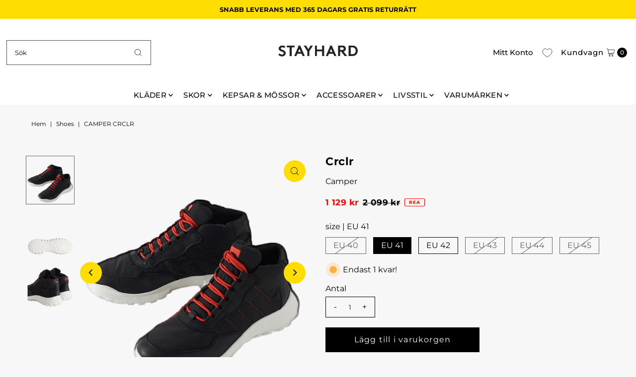

--- FILE ---
content_type: text/html; charset=utf-8
request_url: https://stayhard.com/products/camper-crclr-black-2
body_size: 52826
content:
<!DOCTYPE html>
<html class="no-js" lang="sv">
<head>
	<script src="//stayhard.com/cdn/shop/files/pandectes-rules.js?v=4084630047820479785"></script>
	
	
	
	
	
  <meta charset="utf-8" />
  <meta name="viewport" content="width=device-width,initial-scale=1">

  <!-- Establish early connection to external domains -->
  <link rel="preconnect" href="https://cdn.shopify.com" crossorigin>
  <link rel="preconnect" href="https://fonts.shopify.com" crossorigin>
  <link rel="preconnect" href="https://monorail-edge.shopifysvc.com">
  <link rel="preconnect" href="//ajax.googleapis.com" crossorigin /><!-- Preload onDomain stylesheets and script libraries -->
  <link rel="preload" href="//stayhard.com/cdn/shop/t/23/assets/stylesheet.css?v=55927002589125869041718862584" as="style">
  <link rel="preload" as="font" href="//stayhard.com/cdn/fonts/montserrat/montserrat_n4.81949fa0ac9fd2021e16436151e8eaa539321637.woff2" type="font/woff2" crossorigin>
  <link rel="preload" as="font" href="//stayhard.com/cdn/fonts/montserrat/montserrat_n5.07ef3781d9c78c8b93c98419da7ad4fbeebb6635.woff2" type="font/woff2" crossorigin>
  <link rel="preload" as="font" href="//stayhard.com/cdn/fonts/montserrat/montserrat_n7.3c434e22befd5c18a6b4afadb1e3d77c128c7939.woff2" type="font/woff2" crossorigin>
  <link rel="preload" href="//stayhard.com/cdn/shop/t/23/assets/eventemitter3.min.js?v=27939738353326123541718862584" as="script">
  <link rel="preload" href="//stayhard.com/cdn/shop/t/23/assets/theme.js?v=92975065880764397211718862584" as="script">

  <link rel="shortcut icon" href="//stayhard.com/cdn/shop/files/SH_FAVICON.png?crop=center&height=32&v=1663166233&width=32" type="image/png" />
  <link rel="canonical" href="https://stayhard.com/products/camper-crclr-black-2" />

  <title>Camper Crclr &ndash; Stayhard.com</title>
  <meta name="description" content="Buy Camper Crclr online at Stayhard! Explore our selected products from Camper that suits you. Fast deliveries &amp; free returns" />

  
<meta property="og:image" content="http://stayhard.com/cdn/shop/products/60821-74_003.png?v=1670365797&width=1024">
  <meta property="og:image:secure_url" content="https://stayhard.com/cdn/shop/products/60821-74_003.png?v=1670365797&width=1024">
  <meta property="og:image:width" content="578">
  <meta property="og:image:height" content="578">

<meta property="og:site_name" content="Stayhard.com">



  <meta name="twitter:card" content="summary">


  <meta name="twitter:site" content="@">


  <meta name="twitter:title" content="Crclr">
  <meta name="twitter:description" content="Sneakers från Camper i GORE-TEX. Skorna har en patch på plösen och en sula i gummi. Insidan är fodrad i textil.">
  <meta name="twitter:image" content="https://stayhard.com/cdn/shop/products/60821-74_003.png?v=1670365797&width=1024">
  <meta name="twitter:image:width" content="480">
  <meta name="twitter:image:height" content="480">


  
 <script type="application/ld+json">
   {
     "@context": "https://schema.org",
     "@type": "Product",
     "id": "camper-crclr-black-2",
     "url": "https:\/\/stayhard.com\/products\/camper-crclr-black-2",
     "image": "\/\/stayhard.com\/cdn\/shop\/products\/60821-74_003.png?v=1670365797",
     "name": "Crclr",
     "brand": {
        "@type": "Brand",
        "name": "Camper"
      },
     "description": "Sneakers från Camper i GORE-TEX. Skorna har en patch på plösen och en sula i gummi. Insidan är fodrad i textil.","sku": "260821740008","gtin13": 8432936027189,"offers": [
        
        {
           "@type": "Offer",
           "price": "1,129",
           "priceCurrency": "SEK",
           "availability": "http://schema.org/InStock",
           "priceValidUntil": "2030-01-01",
           "url": "\/products\/camper-crclr-black-2"
         },
       
        {
           "@type": "Offer",
           "price": "1,129",
           "priceCurrency": "SEK",
           "availability": "http://schema.org/InStock",
           "priceValidUntil": "2030-01-01",
           "url": "\/products\/camper-crclr-black-2"
         },
       
        {
           "@type": "Offer",
           "price": "1,129",
           "priceCurrency": "SEK",
           "availability": "http://schema.org/InStock",
           "priceValidUntil": "2030-01-01",
           "url": "\/products\/camper-crclr-black-2"
         },
       
        {
           "@type": "Offer",
           "price": "1,129",
           "priceCurrency": "SEK",
           "availability": "http://schema.org/InStock",
           "priceValidUntil": "2030-01-01",
           "url": "\/products\/camper-crclr-black-2"
         },
       
        {
           "@type": "Offer",
           "price": "1,129",
           "priceCurrency": "SEK",
           "availability": "http://schema.org/InStock",
           "priceValidUntil": "2030-01-01",
           "url": "\/products\/camper-crclr-black-2"
         },
       
        {
           "@type": "Offer",
           "price": "1,129",
           "priceCurrency": "SEK",
           "availability": "http://schema.org/InStock",
           "priceValidUntil": "2030-01-01",
           "url": "\/products\/camper-crclr-black-2"
         }
       
     ]
   }
 </script>


  <style data-shopify>
:root {
    --main-family: Montserrat, sans-serif;;
    --main-weight: 400;
    --main-style: normal;
    --main-spacing: 0em;
    --nav-family: Montserrat, sans-serif;;
    --nav-weight: 500;
    --nav-style: normal;
    --nav-spacing: 0.025em;
    --heading-family: Montserrat, sans-serif;;
    --heading-weight: 700;
    --heading-style: 700;
    --heading-spacing: 0.025em;
    --button-spacing: 0.075em;

    --font-size: 16px;
    --h1-size: 22px;
    --h2-size: 20px;
    --h3-size: 18px;
    --nav-size: 15px;
    --supersize-h3: calc(18px * 2);
    --font-size-large: calc(16px + 2);
    --font-size-reset: 16px;
    --font-size-sm: calc(16px - 2px);

    --section-title-border: bottom-only-short;
    --heading-border-weight: 3px;

    --announcement-bar-background: #ffdd00;
    --announcement-bar-text-color: #000000;
    --top-bar-links-active: #fff;
    --top-bar-links-bg-active: #c7c8ca;
    --header-wrapper-background: #ffffff;
    --logo-color: ;
    --header-text-color: #000000;
    --navigation: #ffffff;
    --nav-color: #000000;
    --background: #f7f7f7;
    --text-color: #000000;
    --dotted-color: #4d4d4d;
    --sale-color: #ff0000;
    --button-color: #000000;
    --button-text: #ffffff;
    --button-hover: #1a1a1a;
    --secondary-button-color: #565656;
    --secondary-button-text: #ffffff;
    --secondary-button-hover: #707070;
    --directional-background: #ffdd00;
    --directional-color: #000000;
    --directional-hover-background: #ffe433;
    --swatch-width: 40px;
    --swatch-height: 34px;
    --swatch-tooltip-left: -28px;
    --footer-background: #000000;
    --footer-text-color: #ffffff;
    --footer-border-color: 255, 255, 255;
    --cs1-color: #000;
    --cs1-background: #ffffff;
    --cs2-color: #000000;
    --cs2-background: #ffdd00;
    --cs3-color: #000000;
    --cs3-background: #0af7b6;
    --keyboard-focus: #ffdd00;
    --focus-border-style: dotted;
    --focus-border-weight: 1px;
    --section-padding: 40px;
    --grid-text-alignment: center;
    --posted-color: #333333;
    --article-title-color: ;
    --article-caption-color: ;
    --close-color: #b3b3b3;
    --text-color-darken-30: #000000;
    --thumbnail-outline-color: #666666;
    --select-arrow-bg: url(//stayhard.com/cdn/shop/t/23/assets/select-arrow.png?v=112595941721225094991718862584);
    --free-shipping-bg: #c2ad7b;
    --free-shipping-text: #fff;
    --color-filter-size: 26px;

    --error-msg-dark: #e81000;
    --error-msg-light: #ffeae8;
    --success-msg-dark: #007f5f;
    --success-msg-light: #e5fff8;

    --color-body-text: var(--text-color);
    --color-body: var(--background);
    --color-bg: var(--background);

    --star-active: rgb(0, 0, 0);
    --star-inactive: rgb(128, 128, 128);

    --section-rounding: 0px;
    --section-background: transparent;
    --section-overlay-color: 0, 0, 0;
    --section-overlay-opacity: 0;
    --section-button-size: 16px;
    --banner-title: #ffffff;

    --pulse-color: rgba(255, 177, 66, 1);
    --age-text-color: #262b2c;
    --age-bg-color: #faf4e8;
  }
  @media (max-width: 740px) {
    :root {
      --font-size: calc(16px - (16px * 0.15));
      --nav-size: calc(15px - (15px * 0.15));
      --h1-size: calc(22px - (22px * 0.15));
      --h2-size: calc(20px - (20px * 0.15));
      --h3-size: calc(18px - (18px * 0.15));
      --supersize-h3: calc(18px * 1.5);
    }
  }
</style>


  <link rel="stylesheet" href="//stayhard.com/cdn/shop/t/23/assets/stylesheet.css?v=55927002589125869041718862584" type="text/css">

  <style>
    @font-face {
  font-family: Montserrat;
  font-weight: 400;
  font-style: normal;
  font-display: swap;
  src: url("//stayhard.com/cdn/fonts/montserrat/montserrat_n4.81949fa0ac9fd2021e16436151e8eaa539321637.woff2") format("woff2"),
       url("//stayhard.com/cdn/fonts/montserrat/montserrat_n4.a6c632ca7b62da89c3594789ba828388aac693fe.woff") format("woff");
}

    @font-face {
  font-family: Montserrat;
  font-weight: 500;
  font-style: normal;
  font-display: swap;
  src: url("//stayhard.com/cdn/fonts/montserrat/montserrat_n5.07ef3781d9c78c8b93c98419da7ad4fbeebb6635.woff2") format("woff2"),
       url("//stayhard.com/cdn/fonts/montserrat/montserrat_n5.adf9b4bd8b0e4f55a0b203cdd84512667e0d5e4d.woff") format("woff");
}

    @font-face {
  font-family: Montserrat;
  font-weight: 700;
  font-style: normal;
  font-display: swap;
  src: url("//stayhard.com/cdn/fonts/montserrat/montserrat_n7.3c434e22befd5c18a6b4afadb1e3d77c128c7939.woff2") format("woff2"),
       url("//stayhard.com/cdn/fonts/montserrat/montserrat_n7.5d9fa6e2cae713c8fb539a9876489d86207fe957.woff") format("woff");
}

    @font-face {
  font-family: Montserrat;
  font-weight: 700;
  font-style: normal;
  font-display: swap;
  src: url("//stayhard.com/cdn/fonts/montserrat/montserrat_n7.3c434e22befd5c18a6b4afadb1e3d77c128c7939.woff2") format("woff2"),
       url("//stayhard.com/cdn/fonts/montserrat/montserrat_n7.5d9fa6e2cae713c8fb539a9876489d86207fe957.woff") format("woff");
}

    @font-face {
  font-family: Montserrat;
  font-weight: 400;
  font-style: italic;
  font-display: swap;
  src: url("//stayhard.com/cdn/fonts/montserrat/montserrat_i4.5a4ea298b4789e064f62a29aafc18d41f09ae59b.woff2") format("woff2"),
       url("//stayhard.com/cdn/fonts/montserrat/montserrat_i4.072b5869c5e0ed5b9d2021e4c2af132e16681ad2.woff") format("woff");
}

    @font-face {
  font-family: Montserrat;
  font-weight: 700;
  font-style: italic;
  font-display: swap;
  src: url("//stayhard.com/cdn/fonts/montserrat/montserrat_i7.a0d4a463df4f146567d871890ffb3c80408e7732.woff2") format("woff2"),
       url("//stayhard.com/cdn/fonts/montserrat/montserrat_i7.f6ec9f2a0681acc6f8152c40921d2a4d2e1a2c78.woff") format("woff");
}

  </style>

  <script type="text/javascript">
var moneyFormat = '{{amount_no_decimals}} kr';
</script> 
  
  <script>window.performance && window.performance.mark && window.performance.mark('shopify.content_for_header.start');</script><meta name="google-site-verification" content="J3GKLzfTI3FZ3pT-HHy0rArkgA_lmnbkUKzDwV7jP7A">
<meta id="shopify-digital-wallet" name="shopify-digital-wallet" content="/57127862337/digital_wallets/dialog">
<meta name="shopify-checkout-api-token" content="615aec538f7307bfc73bbbf271f5f894">
<link rel="alternate" hreflang="x-default" href="https://stayhard.com/products/camper-crclr-black-2">
<link rel="alternate" hreflang="de-AT" href="https://stayhard.com/de-at/products/camper-crclr-black-2">
<link rel="alternate" hreflang="en-AT" href="https://stayhard.com/en-at/products/camper-crclr-black-2">
<link rel="alternate" hreflang="nl-BE" href="https://stayhard.com/nl-be/products/camper-crclr-black-2">
<link rel="alternate" hreflang="en-BE" href="https://stayhard.com/en-be/products/camper-crclr-black-2">
<link rel="alternate" hreflang="cs-CZ" href="https://stayhard.com/cs-cz/products/camper-crclr-black-2">
<link rel="alternate" hreflang="en-CZ" href="https://stayhard.com/en-cz/products/camper-crclr-black-2">
<link rel="alternate" hreflang="da-DK" href="https://stayhard.com/da-dk/products/camper-crclr-black-2">
<link rel="alternate" hreflang="en-DK" href="https://stayhard.com/en-dk/products/camper-crclr-black-2">
<link rel="alternate" hreflang="en-GB" href="https://stayhard.com/en-gb/products/camper-crclr-black-2">
<link rel="alternate" hreflang="et-EE" href="https://stayhard.com/et-ee/products/camper-crclr-black-2">
<link rel="alternate" hreflang="en-EE" href="https://stayhard.com/en-ee/products/camper-crclr-black-2">
<link rel="alternate" hreflang="fi-FI" href="https://stayhard.com/fi-fi/products/camper-crclr-black-2">
<link rel="alternate" hreflang="en-FI" href="https://stayhard.com/en-fi/products/camper-crclr-black-2">
<link rel="alternate" hreflang="fr-FR" href="https://stayhard.com/fr-fr/products/camper-crclr-black-2">
<link rel="alternate" hreflang="en-FR" href="https://stayhard.com/en-fr/products/camper-crclr-black-2">
<link rel="alternate" hreflang="de-DE" href="https://stayhard.com/de-de/products/camper-crclr-black-2">
<link rel="alternate" hreflang="en-DE" href="https://stayhard.com/en-de/products/camper-crclr-black-2">
<link rel="alternate" hreflang="is-IS" href="https://stayhard.com/is-is/products/camper-crclr-black-2">
<link rel="alternate" hreflang="en-IS" href="https://stayhard.com/en-is/products/camper-crclr-black-2">
<link rel="alternate" hreflang="en-IE" href="https://stayhard.com/en-ie/products/camper-crclr-black-2">
<link rel="alternate" hreflang="it-IT" href="https://stayhard.com/it-it/products/camper-crclr-black-2">
<link rel="alternate" hreflang="en-IT" href="https://stayhard.com/en-it/products/camper-crclr-black-2">
<link rel="alternate" hreflang="lv-LV" href="https://stayhard.com/lv-lv/products/camper-crclr-black-2">
<link rel="alternate" hreflang="en-LV" href="https://stayhard.com/en-lv/products/camper-crclr-black-2">
<link rel="alternate" hreflang="lt-LT" href="https://stayhard.com/lt-lt/products/camper-crclr-black-2">
<link rel="alternate" hreflang="en-LT" href="https://stayhard.com/en-lt/products/camper-crclr-black-2">
<link rel="alternate" hreflang="fr-LU" href="https://stayhard.com/fr-lu/products/camper-crclr-black-2">
<link rel="alternate" hreflang="en-LU" href="https://stayhard.com/en-lu/products/camper-crclr-black-2">
<link rel="alternate" hreflang="nl-NL" href="https://stayhard.com/nl-nl/products/camper-crclr-black-2">
<link rel="alternate" hreflang="en-NL" href="https://stayhard.com/en-nl/products/camper-crclr-black-2">
<link rel="alternate" hreflang="no-NO" href="https://stayhard.com/no-no/products/camper-crclr-black-2">
<link rel="alternate" hreflang="en-NO" href="https://stayhard.com/en-no/products/camper-crclr-black-2">
<link rel="alternate" hreflang="pl-PL" href="https://stayhard.com/pl-pl/products/camper-crclr-black-2">
<link rel="alternate" hreflang="en-PL" href="https://stayhard.com/en-pl/products/camper-crclr-black-2">
<link rel="alternate" hreflang="pt-PT" href="https://stayhard.com/pt-pt/products/camper-crclr-black-2">
<link rel="alternate" hreflang="en-PT" href="https://stayhard.com/en-pt/products/camper-crclr-black-2">
<link rel="alternate" hreflang="sk-SK" href="https://stayhard.com/sk-sk/products/camper-crclr-black-2">
<link rel="alternate" hreflang="en-SK" href="https://stayhard.com/en-sk/products/camper-crclr-black-2">
<link rel="alternate" hreflang="sl-SI" href="https://stayhard.com/sl-si/products/camper-crclr-black-2">
<link rel="alternate" hreflang="en-SI" href="https://stayhard.com/en-si/products/camper-crclr-black-2">
<link rel="alternate" hreflang="es-ES" href="https://stayhard.com/es-es/products/camper-crclr-black-2">
<link rel="alternate" hreflang="en-ES" href="https://stayhard.com/en-es/products/camper-crclr-black-2">
<link rel="alternate" hreflang="de-CH" href="https://stayhard.com/de-ch/products/camper-crclr-black-2">
<link rel="alternate" hreflang="en-CH" href="https://stayhard.com/en-ch/products/camper-crclr-black-2">
<link rel="alternate" hreflang="sv-SE" href="https://stayhard.com/products/camper-crclr-black-2">
<link rel="alternate" hreflang="en-SE" href="https://stayhard.com/en/products/camper-crclr-black-2">
<link rel="alternate" type="application/json+oembed" href="https://stayhard.com/products/camper-crclr-black-2.oembed">
<script async="async" src="/checkouts/internal/preloads.js?locale=sv-SE"></script>
<script id="apple-pay-shop-capabilities" type="application/json">{"shopId":57127862337,"countryCode":"SE","currencyCode":"SEK","merchantCapabilities":["supports3DS"],"merchantId":"gid:\/\/shopify\/Shop\/57127862337","merchantName":"Stayhard.com","requiredBillingContactFields":["postalAddress","email","phone"],"requiredShippingContactFields":["postalAddress","email","phone"],"shippingType":"shipping","supportedNetworks":["visa","maestro","masterCard","amex"],"total":{"type":"pending","label":"Stayhard.com","amount":"1.00"},"shopifyPaymentsEnabled":true,"supportsSubscriptions":true}</script>
<script id="shopify-features" type="application/json">{"accessToken":"615aec538f7307bfc73bbbf271f5f894","betas":["rich-media-storefront-analytics"],"domain":"stayhard.com","predictiveSearch":true,"shopId":57127862337,"locale":"sv"}</script>
<script>var Shopify = Shopify || {};
Shopify.shop = "stayhard-com.myshopify.com";
Shopify.locale = "sv";
Shopify.currency = {"active":"SEK","rate":"1.0"};
Shopify.country = "SE";
Shopify.theme = {"name":"LIVE THEME - STAYHARD 2.1","id":162329592141,"schema_name":"Vantage","schema_version":"11.0.0","theme_store_id":459,"role":"main"};
Shopify.theme.handle = "null";
Shopify.theme.style = {"id":null,"handle":null};
Shopify.cdnHost = "stayhard.com/cdn";
Shopify.routes = Shopify.routes || {};
Shopify.routes.root = "/";</script>
<script type="module">!function(o){(o.Shopify=o.Shopify||{}).modules=!0}(window);</script>
<script>!function(o){function n(){var o=[];function n(){o.push(Array.prototype.slice.apply(arguments))}return n.q=o,n}var t=o.Shopify=o.Shopify||{};t.loadFeatures=n(),t.autoloadFeatures=n()}(window);</script>
<script id="shop-js-analytics" type="application/json">{"pageType":"product"}</script>
<script defer="defer" async type="module" src="//stayhard.com/cdn/shopifycloud/shop-js/modules/v2/client.init-shop-cart-sync_D-iVwhuG.sv.esm.js"></script>
<script defer="defer" async type="module" src="//stayhard.com/cdn/shopifycloud/shop-js/modules/v2/chunk.common_D_3wwUAB.esm.js"></script>
<script type="module">
  await import("//stayhard.com/cdn/shopifycloud/shop-js/modules/v2/client.init-shop-cart-sync_D-iVwhuG.sv.esm.js");
await import("//stayhard.com/cdn/shopifycloud/shop-js/modules/v2/chunk.common_D_3wwUAB.esm.js");

  window.Shopify.SignInWithShop?.initShopCartSync?.({"fedCMEnabled":true,"windoidEnabled":true});

</script>
<script>(function() {
  var isLoaded = false;
  function asyncLoad() {
    if (isLoaded) return;
    isLoaded = true;
    var urls = ["https:\/\/cdn.instantbrandpage.lowfruitsolutions.com\/3809d643334ffaefd00632112af156e1\/featured-slider-35eb460fa8c7439c19ede1901ffc41f3.js?shop=stayhard-com.myshopify.com","https:\/\/cdn.instantbrandpage.lowfruitsolutions.com\/3809d643334ffaefd00632112af156e1\/brand-page-7bbe7c8eca4dff40a67179230b242025.js?shop=stayhard-com.myshopify.com"];
    for (var i = 0; i < urls.length; i++) {
      var s = document.createElement('script');
      s.type = 'text/javascript';
      s.async = true;
      s.src = urls[i];
      var x = document.getElementsByTagName('script')[0];
      x.parentNode.insertBefore(s, x);
    }
  };
  if(window.attachEvent) {
    window.attachEvent('onload', asyncLoad);
  } else {
    window.addEventListener('load', asyncLoad, false);
  }
})();</script>
<script id="__st">var __st={"a":57127862337,"offset":3600,"reqid":"8954f0ec-3520-4b5e-8e89-438ed72b8291-1768650404","pageurl":"stayhard.com\/products\/camper-crclr-black-2","u":"b44bafffb6d2","p":"product","rtyp":"product","rid":6877594910785};</script>
<script>window.ShopifyPaypalV4VisibilityTracking = true;</script>
<script id="captcha-bootstrap">!function(){'use strict';const t='contact',e='account',n='new_comment',o=[[t,t],['blogs',n],['comments',n],[t,'customer']],c=[[e,'customer_login'],[e,'guest_login'],[e,'recover_customer_password'],[e,'create_customer']],r=t=>t.map((([t,e])=>`form[action*='/${t}']:not([data-nocaptcha='true']) input[name='form_type'][value='${e}']`)).join(','),a=t=>()=>t?[...document.querySelectorAll(t)].map((t=>t.form)):[];function s(){const t=[...o],e=r(t);return a(e)}const i='password',u='form_key',d=['recaptcha-v3-token','g-recaptcha-response','h-captcha-response',i],f=()=>{try{return window.sessionStorage}catch{return}},m='__shopify_v',_=t=>t.elements[u];function p(t,e,n=!1){try{const o=window.sessionStorage,c=JSON.parse(o.getItem(e)),{data:r}=function(t){const{data:e,action:n}=t;return t[m]||n?{data:e,action:n}:{data:t,action:n}}(c);for(const[e,n]of Object.entries(r))t.elements[e]&&(t.elements[e].value=n);n&&o.removeItem(e)}catch(o){console.error('form repopulation failed',{error:o})}}const l='form_type',E='cptcha';function T(t){t.dataset[E]=!0}const w=window,h=w.document,L='Shopify',v='ce_forms',y='captcha';let A=!1;((t,e)=>{const n=(g='f06e6c50-85a8-45c8-87d0-21a2b65856fe',I='https://cdn.shopify.com/shopifycloud/storefront-forms-hcaptcha/ce_storefront_forms_captcha_hcaptcha.v1.5.2.iife.js',D={infoText:'Skyddas av hCaptcha',privacyText:'Integritet',termsText:'Villkor'},(t,e,n)=>{const o=w[L][v],c=o.bindForm;if(c)return c(t,g,e,D).then(n);var r;o.q.push([[t,g,e,D],n]),r=I,A||(h.body.append(Object.assign(h.createElement('script'),{id:'captcha-provider',async:!0,src:r})),A=!0)});var g,I,D;w[L]=w[L]||{},w[L][v]=w[L][v]||{},w[L][v].q=[],w[L][y]=w[L][y]||{},w[L][y].protect=function(t,e){n(t,void 0,e),T(t)},Object.freeze(w[L][y]),function(t,e,n,w,h,L){const[v,y,A,g]=function(t,e,n){const i=e?o:[],u=t?c:[],d=[...i,...u],f=r(d),m=r(i),_=r(d.filter((([t,e])=>n.includes(e))));return[a(f),a(m),a(_),s()]}(w,h,L),I=t=>{const e=t.target;return e instanceof HTMLFormElement?e:e&&e.form},D=t=>v().includes(t);t.addEventListener('submit',(t=>{const e=I(t);if(!e)return;const n=D(e)&&!e.dataset.hcaptchaBound&&!e.dataset.recaptchaBound,o=_(e),c=g().includes(e)&&(!o||!o.value);(n||c)&&t.preventDefault(),c&&!n&&(function(t){try{if(!f())return;!function(t){const e=f();if(!e)return;const n=_(t);if(!n)return;const o=n.value;o&&e.removeItem(o)}(t);const e=Array.from(Array(32),(()=>Math.random().toString(36)[2])).join('');!function(t,e){_(t)||t.append(Object.assign(document.createElement('input'),{type:'hidden',name:u})),t.elements[u].value=e}(t,e),function(t,e){const n=f();if(!n)return;const o=[...t.querySelectorAll(`input[type='${i}']`)].map((({name:t})=>t)),c=[...d,...o],r={};for(const[a,s]of new FormData(t).entries())c.includes(a)||(r[a]=s);n.setItem(e,JSON.stringify({[m]:1,action:t.action,data:r}))}(t,e)}catch(e){console.error('failed to persist form',e)}}(e),e.submit())}));const S=(t,e)=>{t&&!t.dataset[E]&&(n(t,e.some((e=>e===t))),T(t))};for(const o of['focusin','change'])t.addEventListener(o,(t=>{const e=I(t);D(e)&&S(e,y())}));const B=e.get('form_key'),M=e.get(l),P=B&&M;t.addEventListener('DOMContentLoaded',(()=>{const t=y();if(P)for(const e of t)e.elements[l].value===M&&p(e,B);[...new Set([...A(),...v().filter((t=>'true'===t.dataset.shopifyCaptcha))])].forEach((e=>S(e,t)))}))}(h,new URLSearchParams(w.location.search),n,t,e,['guest_login'])})(!0,!0)}();</script>
<script integrity="sha256-4kQ18oKyAcykRKYeNunJcIwy7WH5gtpwJnB7kiuLZ1E=" data-source-attribution="shopify.loadfeatures" defer="defer" src="//stayhard.com/cdn/shopifycloud/storefront/assets/storefront/load_feature-a0a9edcb.js" crossorigin="anonymous"></script>
<script data-source-attribution="shopify.dynamic_checkout.dynamic.init">var Shopify=Shopify||{};Shopify.PaymentButton=Shopify.PaymentButton||{isStorefrontPortableWallets:!0,init:function(){window.Shopify.PaymentButton.init=function(){};var t=document.createElement("script");t.src="https://stayhard.com/cdn/shopifycloud/portable-wallets/latest/portable-wallets.sv.js",t.type="module",document.head.appendChild(t)}};
</script>
<script data-source-attribution="shopify.dynamic_checkout.buyer_consent">
  function portableWalletsHideBuyerConsent(e){var t=document.getElementById("shopify-buyer-consent"),n=document.getElementById("shopify-subscription-policy-button");t&&n&&(t.classList.add("hidden"),t.setAttribute("aria-hidden","true"),n.removeEventListener("click",e))}function portableWalletsShowBuyerConsent(e){var t=document.getElementById("shopify-buyer-consent"),n=document.getElementById("shopify-subscription-policy-button");t&&n&&(t.classList.remove("hidden"),t.removeAttribute("aria-hidden"),n.addEventListener("click",e))}window.Shopify?.PaymentButton&&(window.Shopify.PaymentButton.hideBuyerConsent=portableWalletsHideBuyerConsent,window.Shopify.PaymentButton.showBuyerConsent=portableWalletsShowBuyerConsent);
</script>
<script data-source-attribution="shopify.dynamic_checkout.cart.bootstrap">document.addEventListener("DOMContentLoaded",(function(){function t(){return document.querySelector("shopify-accelerated-checkout-cart, shopify-accelerated-checkout")}if(t())Shopify.PaymentButton.init();else{new MutationObserver((function(e,n){t()&&(Shopify.PaymentButton.init(),n.disconnect())})).observe(document.body,{childList:!0,subtree:!0})}}));
</script>
<link id="shopify-accelerated-checkout-styles" rel="stylesheet" media="screen" href="https://stayhard.com/cdn/shopifycloud/portable-wallets/latest/accelerated-checkout-backwards-compat.css" crossorigin="anonymous">
<style id="shopify-accelerated-checkout-cart">
        #shopify-buyer-consent {
  margin-top: 1em;
  display: inline-block;
  width: 100%;
}

#shopify-buyer-consent.hidden {
  display: none;
}

#shopify-subscription-policy-button {
  background: none;
  border: none;
  padding: 0;
  text-decoration: underline;
  font-size: inherit;
  cursor: pointer;
}

#shopify-subscription-policy-button::before {
  box-shadow: none;
}

      </style>

<script>window.performance && window.performance.mark && window.performance.mark('shopify.content_for_header.end');</script>

<!-- BEGIN app block: shopify://apps/pandectes-gdpr/blocks/banner/58c0baa2-6cc1-480c-9ea6-38d6d559556a -->
  
    
      <!-- TCF is active, scripts are loaded above -->
      
      <script>
        
          window.PandectesSettings = {"store":{"id":57127862337,"plan":"plus","theme":"LIVE THEME - STAYHARD 2.1","primaryLocale":"en","adminMode":false,"headless":false,"storefrontRootDomain":"","checkoutRootDomain":"","storefrontAccessToken":""},"tsPublished":1744021388,"declaration":{"showPurpose":false,"showProvider":false,"declIntroText":"We use cookies to optimize website functionality, analyze the performance, and provide personalized experience to you. Some cookies are essential to make the website operate and function correctly. Those cookies cannot be disabled. In this window you can manage your preference of cookies.","showDateGenerated":true},"language":{"unpublished":[],"languageMode":"Multilingual","fallbackLanguage":"en","languageDetection":"locale","languagesSupported":["sv"]},"texts":{"managed":{"headerText":{"en":"WE CARE ABOUT YOUR PRIVACY","sv":"VI SKRÄDDARSYR DIN UPPLEVELSE"},"consentText":{"en":"We use cookies to keep our website reliable and secure, to measure performance and to provide a personalized shopping experience.","sv":"Vi använder cookies för att hålla vår webbplats pålitlig och säker, för att mäta prestanda och för att ge en personlig shoppingupplevelse."},"linkText":{"en":"Learn more","sv":"Läs mer"},"imprintText":{"en":"Imprint","sv":"Avtryck"},"googleLinkText":{"en":"Google's Privacy Terms","sv":"Googles sekretessvillkor"},"allowButtonText":{"en":"Continue","sv":"Fortsätt"},"denyButtonText":{"en":"Decline","sv":"Avböj"},"dismissButtonText":{"en":"Ok","sv":"Ok"},"leaveSiteButtonText":{"en":"Leave this site","sv":"Lämna denna webbplats"},"preferencesButtonText":{"en":"Settings","sv":"Inställningar"},"cookiePolicyText":{"en":"Cookie policy","sv":"Cookiepolicy"},"preferencesPopupTitleText":{"en":"Manage consent preferences","sv":"Hantera samtyckeinställningar"},"preferencesPopupIntroText":{"en":"We use cookies to optimize website functionality, analyze the performance, and provide personalized experience to you. Some cookies are essential to make the website operate and function correctly. Those cookies cannot be disabled. In this window you can manage your preference of cookies.","sv":"Vi använder cookies för att optimera webbplatsens funktionalitet, analysera prestanda och ge dig personlig upplevelse. Vissa kakor är viktiga för att webbplatsen ska fungera och fungera korrekt. Dessa cookies kan inte inaktiveras. I det här fönstret kan du hantera dina preferenser för cookies."},"preferencesPopupSaveButtonText":{"en":"Save","sv":"Spara"},"preferencesPopupCloseButtonText":{"en":"Close","sv":"Stäng"},"preferencesPopupAcceptAllButtonText":{"en":"Accept","sv":"Acceptera"},"preferencesPopupRejectAllButtonText":{"en":"Reject","sv":"Avvisa"},"cookiesDetailsText":{"en":"Cookies details","sv":"Information om cookies"},"preferencesPopupAlwaysAllowedText":{"en":"Always allowed","sv":"Alltid tillåtna"},"accessSectionParagraphText":{"en":"You have the right to request access to your data at any time.","sv":"Du har rätt att när som helst få tillgång till dina uppgifter."},"accessSectionTitleText":{"en":"Data portability","sv":"Dataportabilitet"},"accessSectionAccountInfoActionText":{"en":"Personal data","sv":"Personlig information"},"accessSectionDownloadReportActionText":{"en":"Request export","sv":"Ladda ner allt"},"accessSectionGDPRRequestsActionText":{"en":"Data subject requests","sv":"Begäran av registrerade"},"accessSectionOrdersRecordsActionText":{"en":"Orders","sv":"Order"},"rectificationSectionParagraphText":{"en":"You have the right to request your data to be updated whenever you think it is appropriate.","sv":"Du har rätt att begära att dina uppgifter uppdateras när du tycker att det är lämpligt."},"rectificationSectionTitleText":{"en":"Data Rectification","sv":"Rättelse av data"},"rectificationCommentPlaceholder":{"en":"Describe what you want to be updated","sv":"Beskriv vad du vill uppdatera"},"rectificationCommentValidationError":{"en":"Comment is required","sv":"Kommentar krävs"},"rectificationSectionEditAccountActionText":{"en":"Request an update","sv":"Begär en uppdatering"},"erasureSectionTitleText":{"en":"Right to be forgotten","sv":"Rätt att bli bortglömd"},"erasureSectionParagraphText":{"en":"You have the right to ask all your data to be erased. After that, you will no longer be able to access your account.","sv":"Du har rätt att be alla dina data raderas. Efter det kommer du inte längre att kunna komma åt ditt konto."},"erasureSectionRequestDeletionActionText":{"en":"Request personal data deletion","sv":"Begär radering av personuppgifter"},"consentDate":{"en":"Consent date","sv":"Samtyckesdatum"},"consentId":{"en":"Consent ID","sv":"Samtyckes-ID"},"consentSectionChangeConsentActionText":{"en":"Change consent preference","sv":"Ändra samtyckesinställning"},"consentSectionConsentedText":{"en":"You consented to the cookies policy of this website on","sv":"Du har samtyckt till cookiespolicyn för denna webbplats den"},"consentSectionNoConsentText":{"en":"You have not consented to the cookies policy of this website.","sv":"Du har inte godkänt cookiepolicyn för denna webbplats."},"consentSectionTitleText":{"en":"Your cookie consent","sv":"Ditt samtycke till cookies"},"consentStatus":{"en":"Consent preference","sv":"samtycke"},"confirmationFailureMessage":{"en":"Your request was not verified. Please try again and if problem persists, contact store owner for assistance","sv":"Din begäran verifierades inte. Försök igen och kontakta butiksägaren för att få hjälp om problemet kvarstår"},"confirmationFailureTitle":{"en":"A problem occurred","sv":"Ett problem uppstod"},"confirmationSuccessMessage":{"en":"We will soon get back to you as to your request.","sv":"Vi återkommer snart till dig angående din begäran."},"confirmationSuccessTitle":{"en":"Your request is verified","sv":"Din begäran har verifierats"},"guestsSupportEmailFailureMessage":{"en":"Your request was not submitted. Please try again and if problem persists, contact store owner for assistance.","sv":"Din begäran skickades inte. Försök igen och om problemet kvarstår, kontakta butiksägaren för hjälp."},"guestsSupportEmailFailureTitle":{"en":"A problem occurred","sv":"Ett problem uppstod"},"guestsSupportEmailPlaceholder":{"en":"E-mail address","sv":"E-postadress"},"guestsSupportEmailSuccessMessage":{"en":"If you are registered as a customer of this store, you will soon receive an email with instructions on how to proceed.","sv":"Om du är registrerad som kund i den här butiken får du snart ett mejl med instruktioner om hur du går tillväga."},"guestsSupportEmailSuccessTitle":{"en":"Thank you for your request","sv":"Tack för din förfrågan"},"guestsSupportEmailValidationError":{"en":"Email is not valid","sv":"E-post är inte giltig"},"guestsSupportInfoText":{"en":"Please login with your customer account to further proceed.","sv":"Logga in med ditt kundkonto för att fortsätta."},"submitButton":{"en":"Submit","sv":"Skicka in"},"submittingButton":{"en":"Submitting...","sv":"Skickar ..."},"cancelButton":{"en":"Cancel","sv":"Avbryt"},"declIntroText":{"en":"We use cookies to optimize website functionality, analyze the performance, and provide personalized experience to you. Some cookies are essential to make the website operate and function correctly. Those cookies cannot be disabled. In this window you can manage your preference of cookies.","sv":"Vi använder cookies för att optimera webbplatsens funktionalitet, analysera prestandan och ge dig en personlig upplevelse. Vissa cookies är nödvändiga för att webbplatsen ska fungera och fungera korrekt. Dessa cookies kan inte inaktiveras. I det här fönstret kan du hantera dina preferenser för cookies."},"declName":{"en":"Name","sv":"Namn"},"declPurpose":{"en":"Purpose","sv":"Syfte"},"declType":{"en":"Type","sv":"Typ"},"declRetention":{"en":"Retention","sv":"Varaktighet"},"declProvider":{"en":"Provider","sv":"Leverantör"},"declFirstParty":{"en":"First-party","sv":"Förstapartskakor"},"declThirdParty":{"en":"Third-party","sv":"Tredje part"},"declSeconds":{"en":"seconds","sv":"sekunder"},"declMinutes":{"en":"minutes","sv":"minuter"},"declHours":{"en":"hours","sv":"timmar"},"declDays":{"en":"days","sv":"dagar"},"declMonths":{"en":"months","sv":"månader"},"declYears":{"en":"years","sv":"år"},"declSession":{"en":"Session","sv":"Session"},"declDomain":{"en":"Domain","sv":"Domän"},"declPath":{"en":"Path","sv":"Väg"}},"categories":{"strictlyNecessaryCookiesTitleText":{"en":"Strictly necessary cookies","sv":"Strikt nödvändiga kakor"},"strictlyNecessaryCookiesDescriptionText":{"en":"These cookies are essential in order to enable you to move around the website and use its features, such as accessing secure areas of the website. The website cannot function properly without these cookies.","sv":"Dessa cookies är viktiga för att du ska kunna flytta runt på webbplatsen och använda dess funktioner, till exempel att komma åt säkra områden på webbplatsen. Webbplatsen kan inte fungera korrekt utan dessa cookies."},"functionalityCookiesTitleText":{"en":"Functional cookies","sv":"Funktionella kakor"},"functionalityCookiesDescriptionText":{"en":"These cookies enable the site to provide enhanced functionality and personalisation. They may be set by us or by third party providers whose services we have added to our pages. If you do not allow these cookies then some or all of these services may not function properly.","sv":"Dessa cookies gör det möjligt för webbplatsen att tillhandahålla förbättrad funktionalitet och anpassning. De kan ställas in av oss eller av tredjepartsleverantörer vars tjänster vi har lagt till på våra sidor. Om du inte tillåter dessa kakor kanske vissa eller alla av dessa tjänster inte fungerar korrekt."},"performanceCookiesTitleText":{"en":"Performance cookies","sv":"Prestandakakor"},"performanceCookiesDescriptionText":{"en":"These cookies enable us to monitor and improve the performance of our website. For example, they allow us to count visits, identify traffic sources and see which parts of the site are most popular.","sv":"Dessa cookies gör att vi kan övervaka och förbättra prestandan på vår webbplats. Till exempel tillåter de oss att räkna besök, identifiera trafikkällor och se vilka delar av webbplatsen som är mest populära."},"targetingCookiesTitleText":{"en":"Targeting cookies","sv":"Inriktningskakor"},"targetingCookiesDescriptionText":{"en":"These cookies may be set through our site by our advertising partners. They may be used by those companies to build a profile of your interests and show you relevant adverts on other sites.    They do not store directly personal information, but are based on uniquely identifying your browser and internet device. If you do not allow these cookies, you will experience less targeted advertising.","sv":"Dessa cookies kan sättas via vår webbplats av våra reklampartners. De kan användas av dessa företag för att skapa en profil av dina intressen och visa relevanta annonser på andra webbplatser. De lagrar inte direkt personlig information, men är baserade på att identifiera din webbläsare och internetenhet på ett unikt sätt. Om du inte tillåter dessa cookies kommer du att uppleva mindre riktad reklam."},"unclassifiedCookiesTitleText":{"en":"Unclassified cookies","sv":"Oklassificerade cookies"},"unclassifiedCookiesDescriptionText":{"en":"Unclassified cookies are cookies that we are in the process of classifying, together with the providers of individual cookies.","sv":"Oklassificerade cookies är cookies som vi håller på att klassificera tillsammans med leverantörerna av enskilda cookies."}},"auto":{}},"library":{"previewMode":false,"fadeInTimeout":0,"defaultBlocked":7,"showLink":true,"showImprintLink":false,"showGoogleLink":false,"enabled":true,"cookie":{"expiryDays":365,"secure":true,"domain":""},"dismissOnScroll":false,"dismissOnWindowClick":false,"dismissOnTimeout":false,"palette":{"popup":{"background":"#FFFFFF","backgroundForCalculations":{"a":1,"b":255,"g":255,"r":255},"text":"#000000"},"button":{"background":"transparent","backgroundForCalculations":{"a":1,"b":255,"g":255,"r":255},"text":"#000000","textForCalculation":{"a":1,"b":0,"g":0,"r":0},"border":"#000000"}},"content":{"href":"https://stayhard-com.myshopify.com/policies/privacy-policy","imprintHref":"/","close":"&#10005;","target":"","logo":""},"window":"<div role=\"dialog\" aria-live=\"polite\" aria-label=\"cookieconsent\" aria-describedby=\"cookieconsent:desc\" id=\"pandectes-banner\" class=\"cc-window-wrapper cc-overlay-wrapper\"><div class=\"pd-cookie-banner-window cc-window {{classes}}\"><!--googleoff: all-->{{children}}<!--googleon: all--></div></div>","compliance":{"custom":"<div class=\"cc-compliance cc-highlight\">{{preferences}}{{allow}}</div>"},"type":"custom","layouts":{"basic":"{{header}}{{messagelink}}{{compliance}}"},"position":"overlay","theme":"wired","revokable":false,"animateRevokable":false,"revokableReset":false,"revokableLogoUrl":"https://stayhard-com.myshopify.com/cdn/shop/files/pandectes-reopen-logo.png","revokablePlacement":"bottom-left","revokableMarginHorizontal":15,"revokableMarginVertical":15,"static":false,"autoAttach":true,"hasTransition":true,"blacklistPage":[""],"elements":{"close":"<button aria-label=\"dismiss cookie message\" type=\"button\" tabindex=\"0\" class=\"cc-close\">{{close}}</button>","dismiss":"<button aria-label=\"dismiss cookie message\" type=\"button\" tabindex=\"0\" class=\"cc-btn cc-btn-decision cc-dismiss\">{{dismiss}}</button>","allow":"<button aria-label=\"allow cookies\" type=\"button\" tabindex=\"0\" class=\"cc-btn cc-btn-decision cc-allow\">{{allow}}</button>","deny":"<button aria-label=\"deny cookies\" type=\"button\" tabindex=\"0\" class=\"cc-btn cc-btn-decision cc-deny\">{{deny}}</button>","preferences":"<button aria-label=\"settings cookies\" tabindex=\"0\" type=\"button\" class=\"cc-btn cc-settings\" onclick=\"Pandectes.fn.openPreferences()\">{{preferences}}</button>"}},"geolocation":{"brOnly":false,"caOnly":false,"chOnly":false,"euOnly":false,"jpOnly":false,"thOnly":false,"canadaOnly":false,"globalVisibility":true},"dsr":{"guestsSupport":false,"accessSectionDownloadReportAuto":false},"banner":{"resetTs":1706188682,"extraCss":"        .cc-banner-logo {max-width: 32em!important;}    @media(min-width: 768px) {.cc-window.cc-floating{max-width: 32em!important;width: 32em!important;}}    .cc-message, .pd-cookie-banner-window .cc-header, .cc-logo {text-align: center}    .cc-window-wrapper{z-index: 2147483647;-webkit-transition: opacity 1s ease;  transition: opacity 1s ease;}    .cc-window{z-index: 2147483647;font-family: inherit;}    .pd-cookie-banner-window .cc-header{font-family: inherit;}    .pd-cp-ui{font-family: inherit; background-color: #FFFFFF;color:#000000;}    button.pd-cp-btn, a.pd-cp-btn{}    input + .pd-cp-preferences-slider{background-color: rgba(0, 0, 0, 0.3)}    .pd-cp-scrolling-section::-webkit-scrollbar{background-color: rgba(0, 0, 0, 0.3)}    input:checked + .pd-cp-preferences-slider{background-color: rgba(0, 0, 0, 1)}    .pd-cp-scrolling-section::-webkit-scrollbar-thumb {background-color: rgba(0, 0, 0, 1)}    .pd-cp-ui-close{color:#000000;}    .pd-cp-preferences-slider:before{background-color: #FFFFFF}    .pd-cp-title:before {border-color: #000000!important}    .pd-cp-preferences-slider{background-color:#000000}    .pd-cp-toggle{color:#000000!important}    @media(max-width:699px) {.pd-cp-ui-close-top svg {fill: #000000}}    .pd-cp-toggle:hover,.pd-cp-toggle:visited,.pd-cp-toggle:active{color:#000000!important}    .pd-cookie-banner-window {box-shadow: 0 0 18px rgb(0 0 0 / 20%);}  /* style \"settings\" (preferences) button as a link */[aria-label=\"settings cookies\"] {    font-weight: 100;    border: 0px transparent!important;    text-transform: uppercase;}/* style \"accept\" button more aggressive with background-color and padding */[aria-label=\"allow cookies\"] {    background-color: black!important;    color: white!important;    border: 0px transparent!important;    padding: 12px 16px;    text-transform: uppercase;  }}/* set space between description text and buttons */.cc-message {  margin-bottom: 2em!important;}","customJavascript":{},"showPoweredBy":false,"logoHeight":40,"hybridStrict":false,"cookiesBlockedByDefault":"7","isActive":true,"implicitSavePreferences":true,"cookieIcon":false,"blockBots":false,"showCookiesDetails":true,"hasTransition":true,"blockingPage":false,"showOnlyLandingPage":false,"leaveSiteUrl":"https://www.google.com","linkRespectStoreLang":false},"cookies":{"0":[{"name":"localization","type":"http","domain":"stayhard.com","path":"/en-ie","provider":"Shopify","firstParty":true,"retention":"1 year(s)","expires":1,"unit":"declYears","purpose":{"en":"Shopify store localization","sv":"Shopify butikslokalisering"}},{"name":"secure_customer_sig","type":"http","domain":"stayhard.com","path":"/","provider":"Shopify","firstParty":true,"retention":"1 year(s)","expires":1,"unit":"declYears","purpose":{"en":"Used in connection with customer login.","sv":"Används i samband med kundinloggning."}},{"name":"_cmp_a","type":"http","domain":".stayhard.com","path":"/","provider":"Shopify","firstParty":true,"retention":"1 day(s)","expires":1,"unit":"declDays","purpose":{"en":"Used for managing customer privacy settings.","sv":"Används för att hantera kunders integritetsinställningar."}},{"name":"shopify_pay_redirect","type":"http","domain":"stayhard.com","path":"/","provider":"Shopify","firstParty":true,"retention":"1 hour(s)","expires":1,"unit":"declHours","purpose":{"en":"The cookie is necessary for the secure checkout and payment function on the website. This function is provided by shopify.com.","sv":"Cookien är nödvändig för den säkra utchecknings- och betalningsfunktionen på webbplatsen. Denna funktion tillhandahålls av shopify.com."}},{"name":"cart_currency","type":"http","domain":"stayhard.com","path":"/","provider":"Shopify","firstParty":true,"retention":"2 ","expires":2,"unit":"declSession","purpose":{"en":"The cookie is necessary for the secure checkout and payment function on the website. This function is provided by shopify.com.","sv":"Cookien är nödvändig för den säkra utchecknings- och betalningsfunktionen på webbplatsen. Denna funktion tillhandahålls av shopify.com."}},{"name":"keep_alive","type":"http","domain":"stayhard.com","path":"/","provider":"Shopify","firstParty":true,"retention":"30 minute(s)","expires":30,"unit":"declMinutes","purpose":{"en":"Used in connection with buyer localization.","sv":"Används i samband med köparlokalisering."}},{"name":"_secure_account_session_id","type":"http","domain":"shopify.com","path":"/57127862337","provider":"Shopify","firstParty":false,"retention":"1 month(s)","expires":1,"unit":"declMonths","purpose":{"en":"Used to track a user's session for new customer accounts."}},{"name":"customer_account_locale","type":"http","domain":"shopify.com","path":"/57127862337","provider":"Shopify","firstParty":false,"retention":"1 year(s)","expires":1,"unit":"declYears","purpose":{"en":"Used in connection with new customer accounts."}},{"name":"identity-state","type":"http","domain":"shopify.com","path":"/","provider":"Shopify","firstParty":false,"retention":"1 day(s)","expires":1,"unit":"declDays","purpose":{"en":"Used in connection with customer authentication."}},{"name":"identity-state-2050daec4fff403f5406d82e060d1fc2","type":"http","domain":"shopify.com","path":"/","provider":"Shopify","firstParty":false,"retention":"1 day(s)","expires":1,"unit":"declDays","purpose":{"en":""}}],"1":[],"2":[{"name":"_shopify_y","type":"http","domain":".stayhard.com","path":"/","provider":"Shopify","firstParty":true,"retention":"1 year(s)","expires":1,"unit":"declYears","purpose":{"en":"Shopify analytics.","sv":"Shopify-analys."}},{"name":"_orig_referrer","type":"http","domain":".stayhard.com","path":"/","provider":"Shopify","firstParty":true,"retention":"2 ","expires":2,"unit":"declSession","purpose":{"en":"Tracks landing pages.","sv":"Spårar målsidor."}},{"name":"_gid","type":"http","domain":".stayhard.com","path":"/","provider":"Google","firstParty":true,"retention":"1 day(s)","expires":1,"unit":"declDays","purpose":{"en":"Cookie is placed by Google Analytics to count and track pageviews.","sv":"Cookie placeras av Google Analytics för att räkna och spåra sidvisningar."}},{"name":"_landing_page","type":"http","domain":".stayhard.com","path":"/","provider":"Shopify","firstParty":true,"retention":"2 ","expires":2,"unit":"declSession","purpose":{"en":"Tracks landing pages.","sv":"Spårar målsidor."}},{"name":"_gat","type":"http","domain":".stayhard.com","path":"/","provider":"Google","firstParty":true,"retention":"1 minute(s)","expires":1,"unit":"declMinutes","purpose":{"en":"Cookie is placed by Google Analytics to filter requests from bots.","sv":"Cookie placeras av Google Analytics för att filtrera förfrågningar från bots."}},{"name":"_shopify_s","type":"http","domain":".stayhard.com","path":"/","provider":"Shopify","firstParty":true,"retention":"30 minute(s)","expires":30,"unit":"declMinutes","purpose":{"en":"Shopify analytics.","sv":"Shopify-analys."}},{"name":"_shopify_sa_p","type":"http","domain":".stayhard.com","path":"/","provider":"Shopify","firstParty":true,"retention":"30 minute(s)","expires":30,"unit":"declMinutes","purpose":{"en":"Shopify analytics relating to marketing & referrals.","sv":"Shopify-analyser relaterade till marknadsföring och hänvisningar."}},{"name":"_shopify_sa_t","type":"http","domain":".stayhard.com","path":"/","provider":"Shopify","firstParty":true,"retention":"30 minute(s)","expires":30,"unit":"declMinutes","purpose":{"en":"Shopify analytics relating to marketing & referrals.","sv":"Shopify-analyser relaterade till marknadsföring och hänvisningar."}},{"name":"_ga","type":"http","domain":".stayhard.com","path":"/","provider":"Google","firstParty":true,"retention":"1 year(s)","expires":1,"unit":"declYears","purpose":{"en":"Cookie is set by Google Analytics with unknown functionality","sv":"Cookie ställs in av Google Analytics med okänd funktionalitet"}},{"name":"_shopify_s","type":"http","domain":"com","path":"/","provider":"Shopify","firstParty":false,"retention":"Session","expires":1,"unit":"declSeconds","purpose":{"en":"Shopify analytics.","sv":"Shopify-analys."}},{"name":"_ga_86XNSJYE58","type":"http","domain":".stayhard.com","path":"/","provider":"Google","firstParty":true,"retention":"1 year(s)","expires":1,"unit":"declYears","purpose":{"en":""}}],"4":[{"name":"po_visitor","type":"http","domain":"stayhard.com","path":"/","provider":"Pushowl","firstParty":true,"retention":"1 year(s)","expires":1,"unit":"declYears","purpose":{"en":"Used by Pushowl to monitor related user activity on the store.","sv":"Används av Pushowl för att övervaka relaterad användaraktivitet i butiken."}},{"name":"__kla_id","type":"http","domain":"stayhard.com","path":"/","provider":"Klaviyo","firstParty":true,"retention":"1 year(s)","expires":1,"unit":"declYears","purpose":{"en":"Tracks when someone clicks through a Klaviyo email to your website.","sv":"Spårar när någon klickar sig igenom ett Klaviyo-e-postmeddelande till din webbplats"}},{"name":"_fbp","type":"http","domain":".stayhard.com","path":"/","provider":"Facebook","firstParty":true,"retention":"3 month(s)","expires":3,"unit":"declMonths","purpose":{"en":"Cookie is placed by Facebook to track visits across websites.","sv":"Cookie placeras av Facebook för att spåra besök på webbplatser."}},{"name":"_gcl_au","type":"http","domain":".stayhard.com","path":"/","provider":"Google","firstParty":true,"retention":"3 month(s)","expires":3,"unit":"declMonths","purpose":{"en":"Cookie is placed by Google Tag Manager to track conversions.","sv":"Cookie placeras av Google Tag Manager för att spåra konverteringar."}},{"name":"test_cookie","type":"http","domain":".doubleclick.net","path":"/","provider":"Google","firstParty":false,"retention":"15 minute(s)","expires":15,"unit":"declMinutes","purpose":{"en":"To measure the visitors’ actions after they click through from an advert. Expires after each visit.","sv":"För att mäta besökarnas handlingar efter att de klickat sig vidare från en annons. Upphör efter varje besök."}},{"name":"MUID","type":"http","domain":".bing.com","path":"/","provider":"Microsoft","firstParty":false,"retention":"1 year(s)","expires":1,"unit":"declYears","purpose":{"en":"Cookie is placed by Microsoft to track visits across websites.","sv":"Cookie placeras av Microsoft för att spåra besök på olika webbplatser."}},{"name":"_uetsid","type":"http","domain":".stayhard.com","path":"/","provider":"Bing","firstParty":true,"retention":"1 day(s)","expires":1,"unit":"declDays","purpose":{"en":"This cookie is used by Bing to determine what ads should be shown that may be relevant to the end user perusing the site.","sv":"Denna cookie används av Bing för att avgöra vilka annonser som ska visas som kan vara relevanta för slutanvändaren som läser sidan."}},{"name":"_uetvid","type":"http","domain":".stayhard.com","path":"/","provider":"Bing","firstParty":true,"retention":"1 year(s)","expires":1,"unit":"declYears","purpose":{"en":"Used to track visitors on multiple websites, in order to present relevant advertisement based on the visitor's preferences.","sv":"Används för att spåra besökare på flera webbplatser, för att presentera relevant reklam baserat på besökarens preferenser."}},{"name":"wpm-domain-test","type":"http","domain":"stayhard.com","path":"/","provider":"Shopify","firstParty":true,"retention":"Session","expires":1,"unit":"declSeconds","purpose":{"en":"Used to test the storage of parameters about products added to the cart or payment currency","sv":"Används för att testa Shopifys Web Pixel Manager med domänen för att se till att allt fungerar korrekt."}},{"name":"wpm-domain-test","type":"http","domain":"com","path":"/","provider":"Shopify","firstParty":false,"retention":"Session","expires":1,"unit":"declSeconds","purpose":{"en":"Used to test the storage of parameters about products added to the cart or payment currency","sv":"Används för att testa Shopifys Web Pixel Manager med domänen för att se till att allt fungerar korrekt."}}],"8":[{"name":"MSPTC","type":"http","domain":".bing.com","path":"/","provider":"Unknown","firstParty":false,"retention":"1 year(s)","expires":1,"unit":"declYears","purpose":{"en":""}},{"name":"uid","type":"http","domain":".criteo.com","path":"/","provider":"Unknown","firstParty":false,"retention":"1 year(s)","expires":1,"unit":"declYears","purpose":{"en":""}},{"name":"popupShown","type":"http","domain":"stayhard.com","path":"/","provider":"Unknown","firstParty":true,"retention":"1 ","expires":1,"unit":"declSession","purpose":{"en":""}},{"name":"device_id","type":"http","domain":"shopify.com","path":"/","provider":"Unknown","firstParty":false,"retention":"1 year(s)","expires":1,"unit":"declYears","purpose":{"en":"","sv":"Sessionsenhetsidentifierare för att förhindra bedrägeri."}},{"name":"_identity_session","type":"http","domain":"shopify.com","path":"/","provider":"Unknown","firstParty":false,"retention":"1 year(s)","expires":1,"unit":"declYears","purpose":{"en":"","sv":"Innehåller användarens identitetssessionsidentifierare."}},{"name":"__Host-_identity_session_same_site","type":"http","domain":"shopify.com","path":"/","provider":"Unknown","firstParty":false,"retention":"1 year(s)","expires":1,"unit":"declYears","purpose":{"en":""}},{"name":"cf_chl_3","type":"http","domain":"shopify.com","path":"/","provider":"Unknown","firstParty":false,"retention":"1 hour(s)","expires":1,"unit":"declHours","purpose":{"en":""}}]},"blocker":{"isActive":false,"googleConsentMode":{"id":"GTM-W4GWX883","analyticsId":"","isActive":true,"adStorageCategory":4,"analyticsStorageCategory":2,"personalizationStorageCategory":1,"functionalityStorageCategory":1,"customEvent":true,"securityStorageCategory":0,"redactData":true,"urlPassthrough":false,"dataLayerProperty":"dataLayer"},"facebookPixel":{"id":"","isActive":false,"ldu":false},"microsoft":{},"rakuten":{"isActive":false,"cmp":false,"ccpa":false},"gpcIsActive":false,"defaultBlocked":7,"patterns":{"whiteList":[],"blackList":{"1":[],"2":[],"4":[],"8":[]},"iframesWhiteList":[],"iframesBlackList":{"1":[],"2":[],"4":[],"8":[]},"beaconsWhiteList":[],"beaconsBlackList":{"1":[],"2":[],"4":[],"8":[]}}}};
        
        window.addEventListener('DOMContentLoaded', function(){
          const script = document.createElement('script');
          
            script.src = "https://cdn.shopify.com/extensions/019bcaca-2a7e-799d-b8a2-db0246deb318/gdpr-226/assets/pandectes-core.js";
          
          script.defer = true;
          document.body.appendChild(script);
        })
      </script>
    
  


<!-- END app block --><!-- BEGIN app block: shopify://apps/minmaxify-order-limits/blocks/app-embed-block/3acfba32-89f3-4377-ae20-cbb9abc48475 --><script type="text/javascript" src="https://limits.minmaxify.com/stayhard-com.myshopify.com?v=123&r=20241113085009"></script>

<!-- END app block --><link href="https://monorail-edge.shopifysvc.com" rel="dns-prefetch">
<script>(function(){if ("sendBeacon" in navigator && "performance" in window) {try {var session_token_from_headers = performance.getEntriesByType('navigation')[0].serverTiming.find(x => x.name == '_s').description;} catch {var session_token_from_headers = undefined;}var session_cookie_matches = document.cookie.match(/_shopify_s=([^;]*)/);var session_token_from_cookie = session_cookie_matches && session_cookie_matches.length === 2 ? session_cookie_matches[1] : "";var session_token = session_token_from_headers || session_token_from_cookie || "";function handle_abandonment_event(e) {var entries = performance.getEntries().filter(function(entry) {return /monorail-edge.shopifysvc.com/.test(entry.name);});if (!window.abandonment_tracked && entries.length === 0) {window.abandonment_tracked = true;var currentMs = Date.now();var navigation_start = performance.timing.navigationStart;var payload = {shop_id: 57127862337,url: window.location.href,navigation_start,duration: currentMs - navigation_start,session_token,page_type: "product"};window.navigator.sendBeacon("https://monorail-edge.shopifysvc.com/v1/produce", JSON.stringify({schema_id: "online_store_buyer_site_abandonment/1.1",payload: payload,metadata: {event_created_at_ms: currentMs,event_sent_at_ms: currentMs}}));}}window.addEventListener('pagehide', handle_abandonment_event);}}());</script>
<script id="web-pixels-manager-setup">(function e(e,d,r,n,o){if(void 0===o&&(o={}),!Boolean(null===(a=null===(i=window.Shopify)||void 0===i?void 0:i.analytics)||void 0===a?void 0:a.replayQueue)){var i,a;window.Shopify=window.Shopify||{};var t=window.Shopify;t.analytics=t.analytics||{};var s=t.analytics;s.replayQueue=[],s.publish=function(e,d,r){return s.replayQueue.push([e,d,r]),!0};try{self.performance.mark("wpm:start")}catch(e){}var l=function(){var e={modern:/Edge?\/(1{2}[4-9]|1[2-9]\d|[2-9]\d{2}|\d{4,})\.\d+(\.\d+|)|Firefox\/(1{2}[4-9]|1[2-9]\d|[2-9]\d{2}|\d{4,})\.\d+(\.\d+|)|Chrom(ium|e)\/(9{2}|\d{3,})\.\d+(\.\d+|)|(Maci|X1{2}).+ Version\/(15\.\d+|(1[6-9]|[2-9]\d|\d{3,})\.\d+)([,.]\d+|)( \(\w+\)|)( Mobile\/\w+|) Safari\/|Chrome.+OPR\/(9{2}|\d{3,})\.\d+\.\d+|(CPU[ +]OS|iPhone[ +]OS|CPU[ +]iPhone|CPU IPhone OS|CPU iPad OS)[ +]+(15[._]\d+|(1[6-9]|[2-9]\d|\d{3,})[._]\d+)([._]\d+|)|Android:?[ /-](13[3-9]|1[4-9]\d|[2-9]\d{2}|\d{4,})(\.\d+|)(\.\d+|)|Android.+Firefox\/(13[5-9]|1[4-9]\d|[2-9]\d{2}|\d{4,})\.\d+(\.\d+|)|Android.+Chrom(ium|e)\/(13[3-9]|1[4-9]\d|[2-9]\d{2}|\d{4,})\.\d+(\.\d+|)|SamsungBrowser\/([2-9]\d|\d{3,})\.\d+/,legacy:/Edge?\/(1[6-9]|[2-9]\d|\d{3,})\.\d+(\.\d+|)|Firefox\/(5[4-9]|[6-9]\d|\d{3,})\.\d+(\.\d+|)|Chrom(ium|e)\/(5[1-9]|[6-9]\d|\d{3,})\.\d+(\.\d+|)([\d.]+$|.*Safari\/(?![\d.]+ Edge\/[\d.]+$))|(Maci|X1{2}).+ Version\/(10\.\d+|(1[1-9]|[2-9]\d|\d{3,})\.\d+)([,.]\d+|)( \(\w+\)|)( Mobile\/\w+|) Safari\/|Chrome.+OPR\/(3[89]|[4-9]\d|\d{3,})\.\d+\.\d+|(CPU[ +]OS|iPhone[ +]OS|CPU[ +]iPhone|CPU IPhone OS|CPU iPad OS)[ +]+(10[._]\d+|(1[1-9]|[2-9]\d|\d{3,})[._]\d+)([._]\d+|)|Android:?[ /-](13[3-9]|1[4-9]\d|[2-9]\d{2}|\d{4,})(\.\d+|)(\.\d+|)|Mobile Safari.+OPR\/([89]\d|\d{3,})\.\d+\.\d+|Android.+Firefox\/(13[5-9]|1[4-9]\d|[2-9]\d{2}|\d{4,})\.\d+(\.\d+|)|Android.+Chrom(ium|e)\/(13[3-9]|1[4-9]\d|[2-9]\d{2}|\d{4,})\.\d+(\.\d+|)|Android.+(UC? ?Browser|UCWEB|U3)[ /]?(15\.([5-9]|\d{2,})|(1[6-9]|[2-9]\d|\d{3,})\.\d+)\.\d+|SamsungBrowser\/(5\.\d+|([6-9]|\d{2,})\.\d+)|Android.+MQ{2}Browser\/(14(\.(9|\d{2,})|)|(1[5-9]|[2-9]\d|\d{3,})(\.\d+|))(\.\d+|)|K[Aa][Ii]OS\/(3\.\d+|([4-9]|\d{2,})\.\d+)(\.\d+|)/},d=e.modern,r=e.legacy,n=navigator.userAgent;return n.match(d)?"modern":n.match(r)?"legacy":"unknown"}(),u="modern"===l?"modern":"legacy",c=(null!=n?n:{modern:"",legacy:""})[u],f=function(e){return[e.baseUrl,"/wpm","/b",e.hashVersion,"modern"===e.buildTarget?"m":"l",".js"].join("")}({baseUrl:d,hashVersion:r,buildTarget:u}),m=function(e){var d=e.version,r=e.bundleTarget,n=e.surface,o=e.pageUrl,i=e.monorailEndpoint;return{emit:function(e){var a=e.status,t=e.errorMsg,s=(new Date).getTime(),l=JSON.stringify({metadata:{event_sent_at_ms:s},events:[{schema_id:"web_pixels_manager_load/3.1",payload:{version:d,bundle_target:r,page_url:o,status:a,surface:n,error_msg:t},metadata:{event_created_at_ms:s}}]});if(!i)return console&&console.warn&&console.warn("[Web Pixels Manager] No Monorail endpoint provided, skipping logging."),!1;try{return self.navigator.sendBeacon.bind(self.navigator)(i,l)}catch(e){}var u=new XMLHttpRequest;try{return u.open("POST",i,!0),u.setRequestHeader("Content-Type","text/plain"),u.send(l),!0}catch(e){return console&&console.warn&&console.warn("[Web Pixels Manager] Got an unhandled error while logging to Monorail."),!1}}}}({version:r,bundleTarget:l,surface:e.surface,pageUrl:self.location.href,monorailEndpoint:e.monorailEndpoint});try{o.browserTarget=l,function(e){var d=e.src,r=e.async,n=void 0===r||r,o=e.onload,i=e.onerror,a=e.sri,t=e.scriptDataAttributes,s=void 0===t?{}:t,l=document.createElement("script"),u=document.querySelector("head"),c=document.querySelector("body");if(l.async=n,l.src=d,a&&(l.integrity=a,l.crossOrigin="anonymous"),s)for(var f in s)if(Object.prototype.hasOwnProperty.call(s,f))try{l.dataset[f]=s[f]}catch(e){}if(o&&l.addEventListener("load",o),i&&l.addEventListener("error",i),u)u.appendChild(l);else{if(!c)throw new Error("Did not find a head or body element to append the script");c.appendChild(l)}}({src:f,async:!0,onload:function(){if(!function(){var e,d;return Boolean(null===(d=null===(e=window.Shopify)||void 0===e?void 0:e.analytics)||void 0===d?void 0:d.initialized)}()){var d=window.webPixelsManager.init(e)||void 0;if(d){var r=window.Shopify.analytics;r.replayQueue.forEach((function(e){var r=e[0],n=e[1],o=e[2];d.publishCustomEvent(r,n,o)})),r.replayQueue=[],r.publish=d.publishCustomEvent,r.visitor=d.visitor,r.initialized=!0}}},onerror:function(){return m.emit({status:"failed",errorMsg:"".concat(f," has failed to load")})},sri:function(e){var d=/^sha384-[A-Za-z0-9+/=]+$/;return"string"==typeof e&&d.test(e)}(c)?c:"",scriptDataAttributes:o}),m.emit({status:"loading"})}catch(e){m.emit({status:"failed",errorMsg:(null==e?void 0:e.message)||"Unknown error"})}}})({shopId: 57127862337,storefrontBaseUrl: "https://stayhard.com",extensionsBaseUrl: "https://extensions.shopifycdn.com/cdn/shopifycloud/web-pixels-manager",monorailEndpoint: "https://monorail-edge.shopifysvc.com/unstable/produce_batch",surface: "storefront-renderer",enabledBetaFlags: ["2dca8a86"],webPixelsConfigList: [{"id":"1966702971","configuration":"{\"config\":\"{\\\"google_tag_ids\\\":[\\\"G-187G4BT05G\\\",\\\"AW-17268111492\\\"],\\\"target_country\\\":\\\"ZZ\\\",\\\"gtag_events\\\":[{\\\"type\\\":\\\"search\\\",\\\"action_label\\\":[\\\"G-187G4BT05G\\\",\\\"AW-17268111492\\\/_vLPCPnjg44bEITxiapA\\\"]},{\\\"type\\\":\\\"begin_checkout\\\",\\\"action_label\\\":[\\\"G-187G4BT05G\\\",\\\"AW-17268111492\\\/eQO1CO3jg44bEITxiapA\\\"]},{\\\"type\\\":\\\"view_item\\\",\\\"action_label\\\":[\\\"G-187G4BT05G\\\",\\\"AW-17268111492\\\/zriSCPbjg44bEITxiapA\\\"]},{\\\"type\\\":\\\"purchase\\\",\\\"action_label\\\":[\\\"G-187G4BT05G\\\",\\\"AW-17268111492\\\/6QjPCOrjg44bEITxiapA\\\"]},{\\\"type\\\":\\\"page_view\\\",\\\"action_label\\\":[\\\"G-187G4BT05G\\\",\\\"AW-17268111492\\\/TAwvCPPjg44bEITxiapA\\\"]},{\\\"type\\\":\\\"add_payment_info\\\",\\\"action_label\\\":[\\\"G-187G4BT05G\\\",\\\"AW-17268111492\\\/yAAtCO_5jI4bEITxiapA\\\"]},{\\\"type\\\":\\\"add_to_cart\\\",\\\"action_label\\\":[\\\"G-187G4BT05G\\\",\\\"AW-17268111492\\\/OiPeCPDjg44bEITxiapA\\\"]}],\\\"enable_monitoring_mode\\\":false}\"}","eventPayloadVersion":"v1","runtimeContext":"OPEN","scriptVersion":"b2a88bafab3e21179ed38636efcd8a93","type":"APP","apiClientId":1780363,"privacyPurposes":[],"dataSharingAdjustments":{"protectedCustomerApprovalScopes":["read_customer_address","read_customer_email","read_customer_name","read_customer_personal_data","read_customer_phone"]}},{"id":"457638221","configuration":"{\"pixel_id\":\"1032833901008579\",\"pixel_type\":\"facebook_pixel\",\"metaapp_system_user_token\":\"-\"}","eventPayloadVersion":"v1","runtimeContext":"OPEN","scriptVersion":"ca16bc87fe92b6042fbaa3acc2fbdaa6","type":"APP","apiClientId":2329312,"privacyPurposes":["ANALYTICS","MARKETING","SALE_OF_DATA"],"dataSharingAdjustments":{"protectedCustomerApprovalScopes":["read_customer_address","read_customer_email","read_customer_name","read_customer_personal_data","read_customer_phone"]}},{"id":"shopify-app-pixel","configuration":"{}","eventPayloadVersion":"v1","runtimeContext":"STRICT","scriptVersion":"0450","apiClientId":"shopify-pixel","type":"APP","privacyPurposes":["ANALYTICS","MARKETING"]},{"id":"shopify-custom-pixel","eventPayloadVersion":"v1","runtimeContext":"LAX","scriptVersion":"0450","apiClientId":"shopify-pixel","type":"CUSTOM","privacyPurposes":["ANALYTICS","MARKETING"]}],isMerchantRequest: false,initData: {"shop":{"name":"Stayhard.com","paymentSettings":{"currencyCode":"SEK"},"myshopifyDomain":"stayhard-com.myshopify.com","countryCode":"SE","storefrontUrl":"https:\/\/stayhard.com"},"customer":null,"cart":null,"checkout":null,"productVariants":[{"price":{"amount":1129.0,"currencyCode":"SEK"},"product":{"title":"Crclr","vendor":"Camper","id":"6877594910785","untranslatedTitle":"Crclr","url":"\/products\/camper-crclr-black-2","type":"Shoes"},"id":"40196851466305","image":{"src":"\/\/stayhard.com\/cdn\/shop\/products\/60821-74_003.png?v=1670365797"},"sku":"260821740008","title":"EU 40","untranslatedTitle":"EU 40"},{"price":{"amount":1129.0,"currencyCode":"SEK"},"product":{"title":"Crclr","vendor":"Camper","id":"6877594910785","untranslatedTitle":"Crclr","url":"\/products\/camper-crclr-black-2","type":"Shoes"},"id":"40198757285953","image":{"src":"\/\/stayhard.com\/cdn\/shop\/products\/60821-74_003.png?v=1670365797"},"sku":"260821740015","title":"EU 41","untranslatedTitle":"EU 41"},{"price":{"amount":1129.0,"currencyCode":"SEK"},"product":{"title":"Crclr","vendor":"Camper","id":"6877594910785","untranslatedTitle":"Crclr","url":"\/products\/camper-crclr-black-2","type":"Shoes"},"id":"40158152392769","image":{"src":"\/\/stayhard.com\/cdn\/shop\/products\/60821-74_003.png?v=1670365797"},"sku":"260821740022","title":"EU 42","untranslatedTitle":"EU 42"},{"price":{"amount":1129.0,"currencyCode":"SEK"},"product":{"title":"Crclr","vendor":"Camper","id":"6877594910785","untranslatedTitle":"Crclr","url":"\/products\/camper-crclr-black-2","type":"Shoes"},"id":"40203665113153","image":{"src":"\/\/stayhard.com\/cdn\/shop\/products\/60821-74_003.png?v=1670365797"},"sku":"260821740039","title":"EU 43","untranslatedTitle":"EU 43"},{"price":{"amount":1129.0,"currencyCode":"SEK"},"product":{"title":"Crclr","vendor":"Camper","id":"6877594910785","untranslatedTitle":"Crclr","url":"\/products\/camper-crclr-black-2","type":"Shoes"},"id":"40206123597889","image":{"src":"\/\/stayhard.com\/cdn\/shop\/products\/60821-74_003.png?v=1670365797"},"sku":"260821740046","title":"EU 44","untranslatedTitle":"EU 44"},{"price":{"amount":1129.0,"currencyCode":"SEK"},"product":{"title":"Crclr","vendor":"Camper","id":"6877594910785","untranslatedTitle":"Crclr","url":"\/products\/camper-crclr-black-2","type":"Shoes"},"id":"40209735450689","image":{"src":"\/\/stayhard.com\/cdn\/shop\/products\/60821-74_003.png?v=1670365797"},"sku":"260821740053","title":"EU 45","untranslatedTitle":"EU 45"}],"purchasingCompany":null},},"https://stayhard.com/cdn","fcfee988w5aeb613cpc8e4bc33m6693e112",{"modern":"","legacy":""},{"shopId":"57127862337","storefrontBaseUrl":"https:\/\/stayhard.com","extensionBaseUrl":"https:\/\/extensions.shopifycdn.com\/cdn\/shopifycloud\/web-pixels-manager","surface":"storefront-renderer","enabledBetaFlags":"[\"2dca8a86\"]","isMerchantRequest":"false","hashVersion":"fcfee988w5aeb613cpc8e4bc33m6693e112","publish":"custom","events":"[[\"page_viewed\",{}],[\"product_viewed\",{\"productVariant\":{\"price\":{\"amount\":1129.0,\"currencyCode\":\"SEK\"},\"product\":{\"title\":\"Crclr\",\"vendor\":\"Camper\",\"id\":\"6877594910785\",\"untranslatedTitle\":\"Crclr\",\"url\":\"\/products\/camper-crclr-black-2\",\"type\":\"Shoes\"},\"id\":\"40198757285953\",\"image\":{\"src\":\"\/\/stayhard.com\/cdn\/shop\/products\/60821-74_003.png?v=1670365797\"},\"sku\":\"260821740015\",\"title\":\"EU 41\",\"untranslatedTitle\":\"EU 41\"}}]]"});</script><script>
  window.ShopifyAnalytics = window.ShopifyAnalytics || {};
  window.ShopifyAnalytics.meta = window.ShopifyAnalytics.meta || {};
  window.ShopifyAnalytics.meta.currency = 'SEK';
  var meta = {"product":{"id":6877594910785,"gid":"gid:\/\/shopify\/Product\/6877594910785","vendor":"Camper","type":"Shoes","handle":"camper-crclr-black-2","variants":[{"id":40196851466305,"price":112900,"name":"Crclr - EU 40","public_title":"EU 40","sku":"260821740008"},{"id":40198757285953,"price":112900,"name":"Crclr - EU 41","public_title":"EU 41","sku":"260821740015"},{"id":40158152392769,"price":112900,"name":"Crclr - EU 42","public_title":"EU 42","sku":"260821740022"},{"id":40203665113153,"price":112900,"name":"Crclr - EU 43","public_title":"EU 43","sku":"260821740039"},{"id":40206123597889,"price":112900,"name":"Crclr - EU 44","public_title":"EU 44","sku":"260821740046"},{"id":40209735450689,"price":112900,"name":"Crclr - EU 45","public_title":"EU 45","sku":"260821740053"}],"remote":false},"page":{"pageType":"product","resourceType":"product","resourceId":6877594910785,"requestId":"8954f0ec-3520-4b5e-8e89-438ed72b8291-1768650404"}};
  for (var attr in meta) {
    window.ShopifyAnalytics.meta[attr] = meta[attr];
  }
</script>
<script class="analytics">
  (function () {
    var customDocumentWrite = function(content) {
      var jquery = null;

      if (window.jQuery) {
        jquery = window.jQuery;
      } else if (window.Checkout && window.Checkout.$) {
        jquery = window.Checkout.$;
      }

      if (jquery) {
        jquery('body').append(content);
      }
    };

    var hasLoggedConversion = function(token) {
      if (token) {
        return document.cookie.indexOf('loggedConversion=' + token) !== -1;
      }
      return false;
    }

    var setCookieIfConversion = function(token) {
      if (token) {
        var twoMonthsFromNow = new Date(Date.now());
        twoMonthsFromNow.setMonth(twoMonthsFromNow.getMonth() + 2);

        document.cookie = 'loggedConversion=' + token + '; expires=' + twoMonthsFromNow;
      }
    }

    var trekkie = window.ShopifyAnalytics.lib = window.trekkie = window.trekkie || [];
    if (trekkie.integrations) {
      return;
    }
    trekkie.methods = [
      'identify',
      'page',
      'ready',
      'track',
      'trackForm',
      'trackLink'
    ];
    trekkie.factory = function(method) {
      return function() {
        var args = Array.prototype.slice.call(arguments);
        args.unshift(method);
        trekkie.push(args);
        return trekkie;
      };
    };
    for (var i = 0; i < trekkie.methods.length; i++) {
      var key = trekkie.methods[i];
      trekkie[key] = trekkie.factory(key);
    }
    trekkie.load = function(config) {
      trekkie.config = config || {};
      trekkie.config.initialDocumentCookie = document.cookie;
      var first = document.getElementsByTagName('script')[0];
      var script = document.createElement('script');
      script.type = 'text/javascript';
      script.onerror = function(e) {
        var scriptFallback = document.createElement('script');
        scriptFallback.type = 'text/javascript';
        scriptFallback.onerror = function(error) {
                var Monorail = {
      produce: function produce(monorailDomain, schemaId, payload) {
        var currentMs = new Date().getTime();
        var event = {
          schema_id: schemaId,
          payload: payload,
          metadata: {
            event_created_at_ms: currentMs,
            event_sent_at_ms: currentMs
          }
        };
        return Monorail.sendRequest("https://" + monorailDomain + "/v1/produce", JSON.stringify(event));
      },
      sendRequest: function sendRequest(endpointUrl, payload) {
        // Try the sendBeacon API
        if (window && window.navigator && typeof window.navigator.sendBeacon === 'function' && typeof window.Blob === 'function' && !Monorail.isIos12()) {
          var blobData = new window.Blob([payload], {
            type: 'text/plain'
          });

          if (window.navigator.sendBeacon(endpointUrl, blobData)) {
            return true;
          } // sendBeacon was not successful

        } // XHR beacon

        var xhr = new XMLHttpRequest();

        try {
          xhr.open('POST', endpointUrl);
          xhr.setRequestHeader('Content-Type', 'text/plain');
          xhr.send(payload);
        } catch (e) {
          console.log(e);
        }

        return false;
      },
      isIos12: function isIos12() {
        return window.navigator.userAgent.lastIndexOf('iPhone; CPU iPhone OS 12_') !== -1 || window.navigator.userAgent.lastIndexOf('iPad; CPU OS 12_') !== -1;
      }
    };
    Monorail.produce('monorail-edge.shopifysvc.com',
      'trekkie_storefront_load_errors/1.1',
      {shop_id: 57127862337,
      theme_id: 162329592141,
      app_name: "storefront",
      context_url: window.location.href,
      source_url: "//stayhard.com/cdn/s/trekkie.storefront.cd680fe47e6c39ca5d5df5f0a32d569bc48c0f27.min.js"});

        };
        scriptFallback.async = true;
        scriptFallback.src = '//stayhard.com/cdn/s/trekkie.storefront.cd680fe47e6c39ca5d5df5f0a32d569bc48c0f27.min.js';
        first.parentNode.insertBefore(scriptFallback, first);
      };
      script.async = true;
      script.src = '//stayhard.com/cdn/s/trekkie.storefront.cd680fe47e6c39ca5d5df5f0a32d569bc48c0f27.min.js';
      first.parentNode.insertBefore(script, first);
    };
    trekkie.load(
      {"Trekkie":{"appName":"storefront","development":false,"defaultAttributes":{"shopId":57127862337,"isMerchantRequest":null,"themeId":162329592141,"themeCityHash":"3596798778832772624","contentLanguage":"sv","currency":"SEK"},"isServerSideCookieWritingEnabled":true,"monorailRegion":"shop_domain","enabledBetaFlags":["65f19447"]},"Session Attribution":{},"S2S":{"facebookCapiEnabled":true,"source":"trekkie-storefront-renderer","apiClientId":580111}}
    );

    var loaded = false;
    trekkie.ready(function() {
      if (loaded) return;
      loaded = true;

      window.ShopifyAnalytics.lib = window.trekkie;

      var originalDocumentWrite = document.write;
      document.write = customDocumentWrite;
      try { window.ShopifyAnalytics.merchantGoogleAnalytics.call(this); } catch(error) {};
      document.write = originalDocumentWrite;

      window.ShopifyAnalytics.lib.page(null,{"pageType":"product","resourceType":"product","resourceId":6877594910785,"requestId":"8954f0ec-3520-4b5e-8e89-438ed72b8291-1768650404","shopifyEmitted":true});

      var match = window.location.pathname.match(/checkouts\/(.+)\/(thank_you|post_purchase)/)
      var token = match? match[1]: undefined;
      if (!hasLoggedConversion(token)) {
        setCookieIfConversion(token);
        window.ShopifyAnalytics.lib.track("Viewed Product",{"currency":"SEK","variantId":40196851466305,"productId":6877594910785,"productGid":"gid:\/\/shopify\/Product\/6877594910785","name":"Crclr - EU 40","price":"1129.00","sku":"260821740008","brand":"Camper","variant":"EU 40","category":"Shoes","nonInteraction":true,"remote":false},undefined,undefined,{"shopifyEmitted":true});
      window.ShopifyAnalytics.lib.track("monorail:\/\/trekkie_storefront_viewed_product\/1.1",{"currency":"SEK","variantId":40196851466305,"productId":6877594910785,"productGid":"gid:\/\/shopify\/Product\/6877594910785","name":"Crclr - EU 40","price":"1129.00","sku":"260821740008","brand":"Camper","variant":"EU 40","category":"Shoes","nonInteraction":true,"remote":false,"referer":"https:\/\/stayhard.com\/products\/camper-crclr-black-2"});
      }
    });


        var eventsListenerScript = document.createElement('script');
        eventsListenerScript.async = true;
        eventsListenerScript.src = "//stayhard.com/cdn/shopifycloud/storefront/assets/shop_events_listener-3da45d37.js";
        document.getElementsByTagName('head')[0].appendChild(eventsListenerScript);

})();</script>
  <script>
  if (!window.ga || (window.ga && typeof window.ga !== 'function')) {
    window.ga = function ga() {
      (window.ga.q = window.ga.q || []).push(arguments);
      if (window.Shopify && window.Shopify.analytics && typeof window.Shopify.analytics.publish === 'function') {
        window.Shopify.analytics.publish("ga_stub_called", {}, {sendTo: "google_osp_migration"});
      }
      console.error("Shopify's Google Analytics stub called with:", Array.from(arguments), "\nSee https://help.shopify.com/manual/promoting-marketing/pixels/pixel-migration#google for more information.");
    };
    if (window.Shopify && window.Shopify.analytics && typeof window.Shopify.analytics.publish === 'function') {
      window.Shopify.analytics.publish("ga_stub_initialized", {}, {sendTo: "google_osp_migration"});
    }
  }
</script>
<script
  defer
  src="https://stayhard.com/cdn/shopifycloud/perf-kit/shopify-perf-kit-3.0.4.min.js"
  data-application="storefront-renderer"
  data-shop-id="57127862337"
  data-render-region="gcp-us-east1"
  data-page-type="product"
  data-theme-instance-id="162329592141"
  data-theme-name="Vantage"
  data-theme-version="11.0.0"
  data-monorail-region="shop_domain"
  data-resource-timing-sampling-rate="10"
  data-shs="true"
  data-shs-beacon="true"
  data-shs-export-with-fetch="true"
  data-shs-logs-sample-rate="1"
  data-shs-beacon-endpoint="https://stayhard.com/api/collect"
></script>
</head>

<body class="gridlock product template-product js-slideout-toggle-wrapper js-modal-toggle-wrapper theme-features__section-titles--bottom-only-short theme-features__image-ratio--as-is theme-features__grid-text-alignment--center theme-features__product-variants--swatches theme-features__color-swatch-style--circle theme-features__ajax-cart-method--drawer theme-features__upcase-nav--false theme-features__button-shape--squared">
  <a class="skip-link button og-visually-hidden" href="#main-content" tabindex="0">Hoppa till innehållet</a>
  
  <div class="js-slideout-overlay site-overlay"></div>
  <div class="js-modal-overlay site-overlay"></div>

  <aside class="slideout slideout__drawer-left" data-wau-slideout="mobile-navigation" id="slideout-mobile-navigation">
    <div id="shopify-section-mobile-navigation" class="shopify-section"><nav class="mobile-menu" role="navigation" data-section-loaded="false" data-section-id="mobile-navigation" data-section-type="mobile-navigation">
  <div class="slideout__trigger--close">
    <button class="slideout__trigger-mobile-menu js-slideout-close" data-slideout-direction="left" aria-label="Close navigation" tabindex="0" type="button" name="button">
      <div class="icn-close"></div>
    </button>
  </div>
  
    
        <div class="mobile-menu__block mobile-menu__search" ><predictive-search
            data-routes="/search/suggest"
            data-input-selector='input[name="q"]'
            data-results-selector="#predictive-search"
            ><form action="/search" method="get">
            <label class="visually-hidden" for="q--mobile-navigation">Sök</label>
            <input
              type="text"
              name="q"
              id="q--mobile-navigation"
              class="search__input"
              placeholder="Sök"
              value=""role="combobox"
                aria-expanded="false"
                aria-owns="predictive-search-results-list"
                aria-controls="predictive-search-results-list"
                aria-haspopup="listbox"
                aria-autocomplete="list"
                autocorrect="off"
                autocomplete="off"
                autocapitalize="off"
                spellcheck="false"/>
            <input name="options[prefix]" type="hidden" value="last">
              
                <input type="hidden" name="type" value="product">
              
<div id="predictive-search" class="predictive-search" tabindex="-1"></div></form></predictive-search></div>
        
    
    
<div class="mobile-menu__block mobile-menu__cart-status" >
            <a class="mobile-menu__cart-icon" href="/cart">
              Kundvagn
              (<span class="mobile-menu__cart-count js-cart-count">0</span>)
              <svg class="vantage--icon-theme-cart mobile-menu__cart-icon--icon" version="1.1" xmlns="http://www.w3.org/2000/svg" xmlns:xlink="http://www.w3.org/1999/xlink" x="0px" y="0px"
       viewBox="0 0 20.8 20" height="14px" xml:space="preserve">
      <g class="hover-fill" fill="#000000">
        <path class="st0" d="M0,0.5C0,0.2,0.2,0,0.5,0h1.6c0.7,0,1.2,0.4,1.4,1.1l0.4,1.8h15.4c0.9,0,1.6,0.9,1.4,1.8l-1.6,6.7
          c-0.2,0.6-0.7,1.1-1.4,1.1h-12l0.3,1.5c0,0.2,0.2,0.4,0.5,0.4h10.1c0.3,0,0.5,0.2,0.5,0.5s-0.2,0.5-0.5,0.5H6.5
          c-0.7,0-1.3-0.5-1.4-1.2L4.8,12L3.1,3.4L2.6,1.3C2.5,1.1,2.3,1,2.1,1H0.5C0.2,1,0,0.7,0,0.5z M4.1,3.8l1.5,7.6h12.2
          c0.2,0,0.4-0.2,0.5-0.4l1.6-6.7c0.1-0.3-0.2-0.6-0.5-0.6H4.1z"/>
        <path class="st0" d="M7.6,17.1c-0.5,0-1,0.4-1,1s0.4,1,1,1s1-0.4,1-1S8.1,17.1,7.6,17.1z M5.7,18.1c0-1.1,0.9-1.9,1.9-1.9
          c1.1,0,1.9,0.9,1.9,1.9c0,1.1-0.9,1.9-1.9,1.9C6.6,20,5.7,19.1,5.7,18.1z"/>
        <path class="st0" d="M15.2,17.1c-0.5,0-1,0.4-1,1s0.4,1,1,1c0.5,0,1-0.4,1-1S15.8,17.1,15.2,17.1z M13.3,18.1c0-1.1,0.9-1.9,1.9-1.9
          c1.1,0,1.9,0.9,1.9,1.9c0,1.1-0.9,1.9-1.9,1.9C14.2,20,13.3,19.1,13.3,18.1z"/>
      </g>
      <style>.mobile-menu__cart-icon .vantage--icon-theme-cart:hover .hover-fill { fill: #000000;}</style>
    </svg>








            </a>
          </div>
      
    
    

          
          

          <ul class="js-accordion js-accordion-mobile-nav c-accordion c-accordion--mobile-nav c-accordion--1603134"
              id="c-accordion--1603134"
              

              data-accordion-family="mobile-navigation"

               >

            

            

              

              

                

                
                

                <li class="js-accordion-header c-accordion__header">
                  <a class="js-accordion-link c-accordion__link" href="/collections/clothing">KLÄDER</a>
                  <button class="dropdown-arrow" aria-label="KLÄDER" data-toggle="accordion" aria-expanded="false" aria-controls="c-accordion__panel--1603134-1" >
                    
  
    <svg class="vantage--apollo-down-carrot c-accordion__header--icon vib-center" height="6px" version="1.1" xmlns="http://www.w3.org/2000/svg" xmlns:xlink="http://www.w3.org/1999/xlink" x="0px" y="0px"
    	 viewBox="0 0 20 13.3" xml:space="preserve">
      <g class="hover-fill" fill="#000000">
        <polygon points="17.7,0 10,8.3 2.3,0 0,2.5 10,13.3 20,2.5 "/>
      </g>
      <style>.c-accordion__header .vantage--apollo-down-carrot:hover .hover-fill { fill: #000000;}</style>
    </svg>
  









                  </button>
                </li>

                <li class="c-accordion__panel c-accordion__panel--1603134-1" id="c-accordion__panel--1603134-1" data-parent="#c-accordion--1603134">

                  

                  <ul class="js-accordion js-accordion-mobile-nav c-accordion c-accordion--mobile-nav c-accordion--mobile-nav__inner c-accordion--1603134-1" id="c-accordion--1603134-1">

                    
                      

                          
                          

                          <li class="js-accordion-header c-accordion__header">
                            <a class="js-accordion-link c-accordion__link" href="/collections/all-upper-1">Alla Ovandelar</a>
                            <button class="dropdown-arrow" aria-label="Alla Ovandelar" data-toggle="accordion" aria-expanded="false" aria-controls="c-accordion__panel--1603134-1-1" >
                              
  
    <svg class="vantage--apollo-down-carrot c-accordion__header--icon vib-center" height="6px" version="1.1" xmlns="http://www.w3.org/2000/svg" xmlns:xlink="http://www.w3.org/1999/xlink" x="0px" y="0px"
    	 viewBox="0 0 20 13.3" xml:space="preserve">
      <g class="hover-fill" fill="#000000">
        <polygon points="17.7,0 10,8.3 2.3,0 0,2.5 10,13.3 20,2.5 "/>
      </g>
      <style>.c-accordion__header .vantage--apollo-down-carrot:hover .hover-fill { fill: #000000;}</style>
    </svg>
  









                            </button>
                          </li>

                          <li class="c-accordion__panel c-accordion__panel--1603134-1-1" id="c-accordion__panel--1603134-1-1" data-parent="#c-accordion--1603134-1">
                            <ul>
                              

                                <li>
                                  <a class="js-accordion-link c-accordion__link" href="/collections/outerwear">Jackor</a>
                                </li>

                              

                                <li>
                                  <a class="js-accordion-link c-accordion__link" href="/collections/hoodies-sweatshirts">Hoodies & Tröjor</a>
                                </li>

                              

                                <li>
                                  <a class="js-accordion-link c-accordion__link" href="/collections/knitwear">Stickat</a>
                                </li>

                              

                                <li>
                                  <a class="js-accordion-link c-accordion__link" href="/collections/t-shirts-1">T-Shirts</a>
                                </li>

                              

                                <li>
                                  <a class="js-accordion-link c-accordion__link" href="/collections/polo-shirts">Pikéer</a>
                                </li>

                              

                                <li>
                                  <a class="js-accordion-link c-accordion__link" href="/collections/overshirts">Overshirts</a>
                                </li>

                              

                                <li>
                                  <a class="js-accordion-link c-accordion__link" href="/collections/shirts">Skjortor</a>
                                </li>

                              

                                <li>
                                  <a class="js-accordion-link c-accordion__link" href="/collections/sport">Sport</a>
                                </li>

                              
                            </ul>
                          </li>
                      
                    
                      

                          
                          

                          <li class="js-accordion-header c-accordion__header">
                            <a class="js-accordion-link c-accordion__link" href="/collections/all-upper">Alla Underdelar</a>
                            <button class="dropdown-arrow" aria-label="Alla Underdelar" data-toggle="accordion" aria-expanded="false" aria-controls="c-accordion__panel--1603134-1-2" >
                              
  
    <svg class="vantage--apollo-down-carrot c-accordion__header--icon vib-center" height="6px" version="1.1" xmlns="http://www.w3.org/2000/svg" xmlns:xlink="http://www.w3.org/1999/xlink" x="0px" y="0px"
    	 viewBox="0 0 20 13.3" xml:space="preserve">
      <g class="hover-fill" fill="#000000">
        <polygon points="17.7,0 10,8.3 2.3,0 0,2.5 10,13.3 20,2.5 "/>
      </g>
      <style>.c-accordion__header .vantage--apollo-down-carrot:hover .hover-fill { fill: #000000;}</style>
    </svg>
  









                            </button>
                          </li>

                          <li class="c-accordion__panel c-accordion__panel--1603134-1-2" id="c-accordion__panel--1603134-1-2" data-parent="#c-accordion--1603134-1">
                            <ul>
                              

                                <li>
                                  <a class="js-accordion-link c-accordion__link" href="/collections/trousers">Byxor</a>
                                </li>

                              

                                <li>
                                  <a class="js-accordion-link c-accordion__link" href="/collections/denim">Jeans</a>
                                </li>

                              

                                <li>
                                  <a class="js-accordion-link c-accordion__link" href="/collections/swimwear">Badplagg</a>
                                </li>

                              

                                <li>
                                  <a class="js-accordion-link c-accordion__link" href="/collections/shorts">Shorts</a>
                                </li>

                              

                                <li>
                                  <a class="js-accordion-link c-accordion__link" href="/collections/underwear">Underkläder</a>
                                </li>

                              

                                <li>
                                  <a class="js-accordion-link c-accordion__link" href="/collections/socks">Strumpor</a>
                                </li>

                              

                                <li>
                                  <a class="js-accordion-link c-accordion__link" href="/collections/sleepwear-1">Sovkläder</a>
                                </li>

                              
                            </ul>
                          </li>
                      
                    
                  </ul>
                </li>
              
            

              

              

                

                
                

                <li class="js-accordion-header c-accordion__header">
                  <a class="js-accordion-link c-accordion__link" href="/collections/all-shoes">SKOR</a>
                  <button class="dropdown-arrow" aria-label="SKOR" data-toggle="accordion" aria-expanded="false" aria-controls="c-accordion__panel--1603134-2" >
                    
  
    <svg class="vantage--apollo-down-carrot c-accordion__header--icon vib-center" height="6px" version="1.1" xmlns="http://www.w3.org/2000/svg" xmlns:xlink="http://www.w3.org/1999/xlink" x="0px" y="0px"
    	 viewBox="0 0 20 13.3" xml:space="preserve">
      <g class="hover-fill" fill="#000000">
        <polygon points="17.7,0 10,8.3 2.3,0 0,2.5 10,13.3 20,2.5 "/>
      </g>
      <style>.c-accordion__header .vantage--apollo-down-carrot:hover .hover-fill { fill: #000000;}</style>
    </svg>
  









                  </button>
                </li>

                <li class="c-accordion__panel c-accordion__panel--1603134-2" id="c-accordion__panel--1603134-2" data-parent="#c-accordion--1603134">

                  

                  <ul class="js-accordion js-accordion-mobile-nav c-accordion c-accordion--mobile-nav c-accordion--mobile-nav__inner c-accordion--1603134-1" id="c-accordion--1603134-1">

                    
                      

                          
                          

                          <li class="js-accordion-header c-accordion__header">
                            <a class="js-accordion-link c-accordion__link" href="/collections/all-shoes">Alla Skor</a>
                            <button class="dropdown-arrow" aria-label="Alla Skor" data-toggle="accordion" aria-expanded="false" aria-controls="c-accordion__panel--1603134-2-1" >
                              
  
    <svg class="vantage--apollo-down-carrot c-accordion__header--icon vib-center" height="6px" version="1.1" xmlns="http://www.w3.org/2000/svg" xmlns:xlink="http://www.w3.org/1999/xlink" x="0px" y="0px"
    	 viewBox="0 0 20 13.3" xml:space="preserve">
      <g class="hover-fill" fill="#000000">
        <polygon points="17.7,0 10,8.3 2.3,0 0,2.5 10,13.3 20,2.5 "/>
      </g>
      <style>.c-accordion__header .vantage--apollo-down-carrot:hover .hover-fill { fill: #000000;}</style>
    </svg>
  









                            </button>
                          </li>

                          <li class="c-accordion__panel c-accordion__panel--1603134-2-1" id="c-accordion__panel--1603134-2-1" data-parent="#c-accordion--1603134-1">
                            <ul>
                              

                                <li>
                                  <a class="js-accordion-link c-accordion__link" href="/collections/training-sneakers">Sneakers</a>
                                </li>

                              

                                <li>
                                  <a class="js-accordion-link c-accordion__link" href="/collections/low-shoes">Lågskor</a>
                                </li>

                              

                                <li>
                                  <a class="js-accordion-link c-accordion__link" href="/collections/boots-2">Boots & Kängor</a>
                                </li>

                              

                                <li>
                                  <a class="js-accordion-link c-accordion__link" href="/collections/sandals-slippers">Sandaler & Tofflor</a>
                                </li>

                              
                            </ul>
                          </li>
                      
                    
                      

                          
                          

                          <li class="js-accordion-header c-accordion__header">
                            <a class="js-accordion-link c-accordion__link" href="/pages/our-brands">Top Varumärken</a>
                            <button class="dropdown-arrow" aria-label="Top Varumärken" data-toggle="accordion" aria-expanded="false" aria-controls="c-accordion__panel--1603134-2-2" >
                              
  
    <svg class="vantage--apollo-down-carrot c-accordion__header--icon vib-center" height="6px" version="1.1" xmlns="http://www.w3.org/2000/svg" xmlns:xlink="http://www.w3.org/1999/xlink" x="0px" y="0px"
    	 viewBox="0 0 20 13.3" xml:space="preserve">
      <g class="hover-fill" fill="#000000">
        <polygon points="17.7,0 10,8.3 2.3,0 0,2.5 10,13.3 20,2.5 "/>
      </g>
      <style>.c-accordion__header .vantage--apollo-down-carrot:hover .hover-fill { fill: #000000;}</style>
    </svg>
  









                            </button>
                          </li>

                          <li class="c-accordion__panel c-accordion__panel--1603134-2-2" id="c-accordion__panel--1603134-2-2" data-parent="#c-accordion--1603134-1">
                            <ul>
                              

                                <li>
                                  <a class="js-accordion-link c-accordion__link" href="/collections/gant">Gant Footwear</a>
                                </li>

                              

                                <li>
                                  <a class="js-accordion-link c-accordion__link" href="/collections/dr-martens">Dr Martens</a>
                                </li>

                              

                                <li>
                                  <a class="js-accordion-link c-accordion__link" href="/collections/arkk-copenhagen">Arkk Copenhagen</a>
                                </li>

                              

                                <li>
                                  <a class="js-accordion-link c-accordion__link" href="/collections/puma">Puma</a>
                                </li>

                              

                                <li>
                                  <a class="js-accordion-link c-accordion__link" href="/collections/fred-perry-shoes">Fred Perry</a>
                                </li>

                              
                            </ul>
                          </li>
                      
                    
                  </ul>
                </li>
              
            

              

              

                

                
                

                <li class="js-accordion-header c-accordion__header">
                  <a class="js-accordion-link c-accordion__link" href="/collections/headwear">KEPSAR &amp; MÖSSOR</a>
                  <button class="dropdown-arrow" aria-label="KEPSAR &amp; MÖSSOR" data-toggle="accordion" aria-expanded="false" aria-controls="c-accordion__panel--1603134-3" >
                    
  
    <svg class="vantage--apollo-down-carrot c-accordion__header--icon vib-center" height="6px" version="1.1" xmlns="http://www.w3.org/2000/svg" xmlns:xlink="http://www.w3.org/1999/xlink" x="0px" y="0px"
    	 viewBox="0 0 20 13.3" xml:space="preserve">
      <g class="hover-fill" fill="#000000">
        <polygon points="17.7,0 10,8.3 2.3,0 0,2.5 10,13.3 20,2.5 "/>
      </g>
      <style>.c-accordion__header .vantage--apollo-down-carrot:hover .hover-fill { fill: #000000;}</style>
    </svg>
  









                  </button>
                </li>

                <li class="c-accordion__panel c-accordion__panel--1603134-3" id="c-accordion__panel--1603134-3" data-parent="#c-accordion--1603134">

                  

                  <ul class="js-accordion js-accordion-mobile-nav c-accordion c-accordion--mobile-nav c-accordion--mobile-nav__inner c-accordion--1603134-1" id="c-accordion--1603134-1">

                    
                      

                          
                          

                          <li class="js-accordion-header c-accordion__header">
                            <a class="js-accordion-link c-accordion__link" href="/collections/headwear">Alla Huvudbonader</a>
                            <button class="dropdown-arrow" aria-label="Alla Huvudbonader" data-toggle="accordion" aria-expanded="false" aria-controls="c-accordion__panel--1603134-3-1" >
                              
  
    <svg class="vantage--apollo-down-carrot c-accordion__header--icon vib-center" height="6px" version="1.1" xmlns="http://www.w3.org/2000/svg" xmlns:xlink="http://www.w3.org/1999/xlink" x="0px" y="0px"
    	 viewBox="0 0 20 13.3" xml:space="preserve">
      <g class="hover-fill" fill="#000000">
        <polygon points="17.7,0 10,8.3 2.3,0 0,2.5 10,13.3 20,2.5 "/>
      </g>
      <style>.c-accordion__header .vantage--apollo-down-carrot:hover .hover-fill { fill: #000000;}</style>
    </svg>
  









                            </button>
                          </li>

                          <li class="c-accordion__panel c-accordion__panel--1603134-3-1" id="c-accordion__panel--1603134-3-1" data-parent="#c-accordion--1603134-1">
                            <ul>
                              

                                <li>
                                  <a class="js-accordion-link c-accordion__link" href="/collections/caps">Kepsar</a>
                                </li>

                              

                                <li>
                                  <a class="js-accordion-link c-accordion__link" href="/collections/beanies">Mössor</a>
                                </li>

                              
                            </ul>
                          </li>
                      
                    
                      

                          
                          

                          <li class="js-accordion-header c-accordion__header">
                            <a class="js-accordion-link c-accordion__link" href="/pages/our-brands">Top Varumärken</a>
                            <button class="dropdown-arrow" aria-label="Top Varumärken" data-toggle="accordion" aria-expanded="false" aria-controls="c-accordion__panel--1603134-3-2" >
                              
  
    <svg class="vantage--apollo-down-carrot c-accordion__header--icon vib-center" height="6px" version="1.1" xmlns="http://www.w3.org/2000/svg" xmlns:xlink="http://www.w3.org/1999/xlink" x="0px" y="0px"
    	 viewBox="0 0 20 13.3" xml:space="preserve">
      <g class="hover-fill" fill="#000000">
        <polygon points="17.7,0 10,8.3 2.3,0 0,2.5 10,13.3 20,2.5 "/>
      </g>
      <style>.c-accordion__header .vantage--apollo-down-carrot:hover .hover-fill { fill: #000000;}</style>
    </svg>
  









                            </button>
                          </li>

                          <li class="c-accordion__panel c-accordion__panel--1603134-3-2" id="c-accordion__panel--1603134-3-2" data-parent="#c-accordion--1603134-1">
                            <ul>
                              

                                <li>
                                  <a class="js-accordion-link c-accordion__link" href="/collections/maggiore">Maggiore</a>
                                </li>

                              

                                <li>
                                  <a class="js-accordion-link c-accordion__link" href="/collections/mitchell-ness">Mitchell & Ness</a>
                                </li>

                              

                                <li>
                                  <a class="js-accordion-link c-accordion__link" href="/collections/dickies">Dickies</a>
                                </li>

                              

                                <li>
                                  <a class="js-accordion-link c-accordion__link" href="/collections/les-deux">Les Deux</a>
                                </li>

                              

                                <li>
                                  <a class="js-accordion-link c-accordion__link" href="/collections/new-era">New Era</a>
                                </li>

                              

                                <li>
                                  <a class="js-accordion-link c-accordion__link" href="/collections/goorin-bros">Goorin Bros</a>
                                </li>

                              

                                <li>
                                  <a class="js-accordion-link c-accordion__link" href="/collections/carhartt-wip">Carhartt WIP</a>
                                </li>

                              
                            </ul>
                          </li>
                      
                    
                  </ul>
                </li>
              
            

              

              

                

                
                

                <li class="js-accordion-header c-accordion__header">
                  <a class="js-accordion-link c-accordion__link" href="/collections/accessories-1">ACCESSOARER</a>
                  <button class="dropdown-arrow" aria-label="ACCESSOARER" data-toggle="accordion" aria-expanded="false" aria-controls="c-accordion__panel--1603134-4" >
                    
  
    <svg class="vantage--apollo-down-carrot c-accordion__header--icon vib-center" height="6px" version="1.1" xmlns="http://www.w3.org/2000/svg" xmlns:xlink="http://www.w3.org/1999/xlink" x="0px" y="0px"
    	 viewBox="0 0 20 13.3" xml:space="preserve">
      <g class="hover-fill" fill="#000000">
        <polygon points="17.7,0 10,8.3 2.3,0 0,2.5 10,13.3 20,2.5 "/>
      </g>
      <style>.c-accordion__header .vantage--apollo-down-carrot:hover .hover-fill { fill: #000000;}</style>
    </svg>
  









                  </button>
                </li>

                <li class="c-accordion__panel c-accordion__panel--1603134-4" id="c-accordion__panel--1603134-4" data-parent="#c-accordion--1603134">

                  

                  <ul class="js-accordion js-accordion-mobile-nav c-accordion c-accordion--mobile-nav c-accordion--mobile-nav__inner c-accordion--1603134-1" id="c-accordion--1603134-1">

                    
                      

                          
                          

                          <li class="js-accordion-header c-accordion__header">
                            <a class="js-accordion-link c-accordion__link" href="/collections/accessories-1">Alla Accessoarer</a>
                            <button class="dropdown-arrow" aria-label="Alla Accessoarer" data-toggle="accordion" aria-expanded="false" aria-controls="c-accordion__panel--1603134-4-1" >
                              
  
    <svg class="vantage--apollo-down-carrot c-accordion__header--icon vib-center" height="6px" version="1.1" xmlns="http://www.w3.org/2000/svg" xmlns:xlink="http://www.w3.org/1999/xlink" x="0px" y="0px"
    	 viewBox="0 0 20 13.3" xml:space="preserve">
      <g class="hover-fill" fill="#000000">
        <polygon points="17.7,0 10,8.3 2.3,0 0,2.5 10,13.3 20,2.5 "/>
      </g>
      <style>.c-accordion__header .vantage--apollo-down-carrot:hover .hover-fill { fill: #000000;}</style>
    </svg>
  









                            </button>
                          </li>

                          <li class="c-accordion__panel c-accordion__panel--1603134-4-1" id="c-accordion__panel--1603134-4-1" data-parent="#c-accordion--1603134-1">
                            <ul>
                              

                                <li>
                                  <a class="js-accordion-link c-accordion__link" href="/collections/watches-1">Klockor</a>
                                </li>

                              

                                <li>
                                  <a class="js-accordion-link c-accordion__link" href="/collections/sunglasses">Solglasögon</a>
                                </li>

                              

                                <li>
                                  <a class="js-accordion-link c-accordion__link" href="/collections/jewellery">Smycken</a>
                                </li>

                              

                                <li>
                                  <a class="js-accordion-link c-accordion__link" href="/collections/belts-1">Bälten</a>
                                </li>

                              

                                <li>
                                  <a class="js-accordion-link c-accordion__link" href="/collections/bags-1">Väskor</a>
                                </li>

                              

                                <li>
                                  <a class="js-accordion-link c-accordion__link" href="/collections/wallets">Plånböcker</a>
                                </li>

                              

                                <li>
                                  <a class="js-accordion-link c-accordion__link" href="/collections/keep-your-hands-warm-in-style-with-our-collection-of-mens-gloves">Handskar</a>
                                </li>

                              
                            </ul>
                          </li>
                      
                    
                  </ul>
                </li>
              
            

              

              

                

                
                

                <li class="js-accordion-header c-accordion__header">
                  <a class="js-accordion-link c-accordion__link" href="/collections/beauty">LIVSSTIL</a>
                  <button class="dropdown-arrow" aria-label="LIVSSTIL" data-toggle="accordion" aria-expanded="false" aria-controls="c-accordion__panel--1603134-5" >
                    
  
    <svg class="vantage--apollo-down-carrot c-accordion__header--icon vib-center" height="6px" version="1.1" xmlns="http://www.w3.org/2000/svg" xmlns:xlink="http://www.w3.org/1999/xlink" x="0px" y="0px"
    	 viewBox="0 0 20 13.3" xml:space="preserve">
      <g class="hover-fill" fill="#000000">
        <polygon points="17.7,0 10,8.3 2.3,0 0,2.5 10,13.3 20,2.5 "/>
      </g>
      <style>.c-accordion__header .vantage--apollo-down-carrot:hover .hover-fill { fill: #000000;}</style>
    </svg>
  









                  </button>
                </li>

                <li class="c-accordion__panel c-accordion__panel--1603134-5" id="c-accordion__panel--1603134-5" data-parent="#c-accordion--1603134">

                  

                  <ul class="js-accordion js-accordion-mobile-nav c-accordion c-accordion--mobile-nav c-accordion--mobile-nav__inner c-accordion--1603134-1" id="c-accordion--1603134-1">

                    
                      

                          
                          

                          <li class="js-accordion-header c-accordion__header">
                            <a class="js-accordion-link c-accordion__link" href="/collections/beauty">All Livsstil</a>
                            <button class="dropdown-arrow" aria-label="All Livsstil" data-toggle="accordion" aria-expanded="false" aria-controls="c-accordion__panel--1603134-5-1" >
                              
  
    <svg class="vantage--apollo-down-carrot c-accordion__header--icon vib-center" height="6px" version="1.1" xmlns="http://www.w3.org/2000/svg" xmlns:xlink="http://www.w3.org/1999/xlink" x="0px" y="0px"
    	 viewBox="0 0 20 13.3" xml:space="preserve">
      <g class="hover-fill" fill="#000000">
        <polygon points="17.7,0 10,8.3 2.3,0 0,2.5 10,13.3 20,2.5 "/>
      </g>
      <style>.c-accordion__header .vantage--apollo-down-carrot:hover .hover-fill { fill: #000000;}</style>
    </svg>
  









                            </button>
                          </li>

                          <li class="c-accordion__panel c-accordion__panel--1603134-5-1" id="c-accordion__panel--1603134-5-1" data-parent="#c-accordion--1603134-1">
                            <ul>
                              

                                <li>
                                  <a class="js-accordion-link c-accordion__link" href="/collections/beard">Skägg</a>
                                </li>

                              

                                <li>
                                  <a class="js-accordion-link c-accordion__link" href="/collections/facial-care">Ansiktsvård</a>
                                </li>

                              

                                <li>
                                  <a class="js-accordion-link c-accordion__link" href="/collections/hair-care">Hårvård</a>
                                </li>

                              

                                <li>
                                  <a class="js-accordion-link c-accordion__link" href="/collections/body-care">Kroppsvård</a>
                                </li>

                              
                            </ul>
                          </li>
                      
                    
                      

                          
                          

                          <li class="js-accordion-header c-accordion__header">
                            <a class="js-accordion-link c-accordion__link" href="/pages/our-brands">Top Varumärken</a>
                            <button class="dropdown-arrow" aria-label="Top Varumärken" data-toggle="accordion" aria-expanded="false" aria-controls="c-accordion__panel--1603134-5-2" >
                              
  
    <svg class="vantage--apollo-down-carrot c-accordion__header--icon vib-center" height="6px" version="1.1" xmlns="http://www.w3.org/2000/svg" xmlns:xlink="http://www.w3.org/1999/xlink" x="0px" y="0px"
    	 viewBox="0 0 20 13.3" xml:space="preserve">
      <g class="hover-fill" fill="#000000">
        <polygon points="17.7,0 10,8.3 2.3,0 0,2.5 10,13.3 20,2.5 "/>
      </g>
      <style>.c-accordion__header .vantage--apollo-down-carrot:hover .hover-fill { fill: #000000;}</style>
    </svg>
  









                            </button>
                          </li>

                          <li class="c-accordion__panel c-accordion__panel--1603134-5-2" id="c-accordion__panel--1603134-5-2" data-parent="#c-accordion--1603134-1">
                            <ul>
                              

                                <li>
                                  <a class="js-accordion-link c-accordion__link" href="/collections/raw-naturals">Raw Naturals</a>
                                </li>

                              

                                <li>
                                  <a class="js-accordion-link c-accordion__link" href="/collections/beard-monkey">Beard Monkey</a>
                                </li>

                              

                                <li>
                                  <a class="js-accordion-link c-accordion__link" href="/collections/moss-noor">Moss & Noor</a>
                                </li>

                              

                                <li>
                                  <a class="js-accordion-link c-accordion__link" href="/collections/bulldog">Bulldog</a>
                                </li>

                              
                            </ul>
                          </li>
                      
                    
                  </ul>
                </li>
              
            

              

              

                

                
                

                <li class="js-accordion-header c-accordion__header">
                  <a class="js-accordion-link c-accordion__link" href="/pages/our-brands">VARUMÄRKEN</a>
                  <button class="dropdown-arrow" aria-label="VARUMÄRKEN" data-toggle="accordion" aria-expanded="false" aria-controls="c-accordion__panel--1603134-6" >
                    
  
    <svg class="vantage--apollo-down-carrot c-accordion__header--icon vib-center" height="6px" version="1.1" xmlns="http://www.w3.org/2000/svg" xmlns:xlink="http://www.w3.org/1999/xlink" x="0px" y="0px"
    	 viewBox="0 0 20 13.3" xml:space="preserve">
      <g class="hover-fill" fill="#000000">
        <polygon points="17.7,0 10,8.3 2.3,0 0,2.5 10,13.3 20,2.5 "/>
      </g>
      <style>.c-accordion__header .vantage--apollo-down-carrot:hover .hover-fill { fill: #000000;}</style>
    </svg>
  









                  </button>
                </li>

                <li class="c-accordion__panel c-accordion__panel--1603134-6" id="c-accordion__panel--1603134-6" data-parent="#c-accordion--1603134">

                  

                  <ul class="js-accordion js-accordion-mobile-nav c-accordion c-accordion--mobile-nav c-accordion--mobile-nav__inner c-accordion--1603134-1" id="c-accordion--1603134-1">

                    
                      

                          
                          

                          <li class="js-accordion-header c-accordion__header">
                            <a class="js-accordion-link c-accordion__link" href="/pages/our-brands">Top Varumärken</a>
                            <button class="dropdown-arrow" aria-label="Top Varumärken" data-toggle="accordion" aria-expanded="false" aria-controls="c-accordion__panel--1603134-6-1" >
                              
  
    <svg class="vantage--apollo-down-carrot c-accordion__header--icon vib-center" height="6px" version="1.1" xmlns="http://www.w3.org/2000/svg" xmlns:xlink="http://www.w3.org/1999/xlink" x="0px" y="0px"
    	 viewBox="0 0 20 13.3" xml:space="preserve">
      <g class="hover-fill" fill="#000000">
        <polygon points="17.7,0 10,8.3 2.3,0 0,2.5 10,13.3 20,2.5 "/>
      </g>
      <style>.c-accordion__header .vantage--apollo-down-carrot:hover .hover-fill { fill: #000000;}</style>
    </svg>
  









                            </button>
                          </li>

                          <li class="c-accordion__panel c-accordion__panel--1603134-6-1" id="c-accordion__panel--1603134-6-1" data-parent="#c-accordion--1603134-1">
                            <ul>
                              

                                <li>
                                  <a class="js-accordion-link c-accordion__link" href="/collections/calvin-klein">Calvin Klein</a>
                                </li>

                              

                                <li>
                                  <a class="js-accordion-link c-accordion__link" href="/collections/fila">FILA</a>
                                </li>

                              

                                <li>
                                  <a class="js-accordion-link c-accordion__link" href="/collections/lacoste">Lacoste</a>
                                </li>

                              

                                <li>
                                  <a class="js-accordion-link c-accordion__link" href="/collections/les-deux">Les Deux</a>
                                </li>

                              

                                <li>
                                  <a class="js-accordion-link c-accordion__link" href="/collections/lyle-scott">Lyle & Scott</a>
                                </li>

                              

                                <li>
                                  <a class="js-accordion-link c-accordion__link" href="/collections/replay">Replay</a>
                                </li>

                              

                                <li>
                                  <a class="js-accordion-link c-accordion__link" href="/collections/studio-total">Studio Total</a>
                                </li>

                              

                                <li>
                                  <a class="js-accordion-link c-accordion__link" href="/collections/tommy-hilfiger">Tommy Hilfiger</a>
                                </li>

                              
                            </ul>
                          </li>
                      
                    
                      
                      <li>
                        <a class="js-accordion-link c-accordion__link" href="/pages/our-brands">Alla Varumärken</a>
                      </li>
                      
                    
                  </ul>
                </li>
              
            
            
              
                <li class="mobile-menu__item">
                  <a href="https://account.stayhard.com?locale=sv&region_country=SE">
                    <svg class="vantage--icon-theme-user mobile-menu__item--icon vib-center" version="1.1" xmlns="http://www.w3.org/2000/svg" xmlns:xlink="http://www.w3.org/1999/xlink" x="0px" y="0px"
       viewBox="0 0 20.5 20" height="14px" xml:space="preserve">
       <g class="hover-fill" fill="#000000">
         <path d="M12.7,9.6c1.6-0.9,2.7-2.6,2.7-4.5c0-2.8-2.3-5.1-5.1-5.1C7.4,0,5.1,2.3,5.1,5.1c0,1.9,1.1,3.6,2.7,4.5
           C3.3,10.7,0,14.7,0,19.5C0,19.8,0.2,20,0.5,20s0.5-0.2,0.5-0.5c0-5.1,4.2-9.3,9.3-9.3s9.3,4.2,9.3,9.3c0,0.3,0.2,0.5,0.5,0.5
           s0.5-0.2,0.5-0.5C20.5,14.7,17.1,10.7,12.7,9.6z M6,5.1c0-2.3,1.9-4.2,4.2-4.2s4.2,1.9,4.2,4.2s-1.9,4.2-4.2,4.2S6,7.4,6,5.1z"/>
       </g>
       <style>.mobile-menu__item .vantage--icon-theme-user:hover .hover-fill { fill: #000000;}</style>
    </svg>








                    <span class="vib-center">&nbsp;&nbsp;Logga in/Skapa konto</span>
                  </a>
                </li>
              
            
          </ul><!-- /.c-accordion.c-accordion--mobile-nav -->
        
    
    
          <div class="mobile-menu__block mobile-menu__social text-center" >
            <div id="social">
              <div class="social-icons__wrapper">
  
    <a href="https://www.facebook.com/stayhardcom" target="_blank"  aria-label="Facebook">
      


  
    <svg class="vantage--facebook social-icons--icon" height="14px" version="1.1" xmlns="http://www.w3.org/2000/svg" xmlns:xlink="http://www.w3.org/1999/xlink" x="0px"
    y="0px" viewBox="0 0 11 20" xml:space="preserve">
      <g class="hover-fill" fill="#000000">
        <path d="M11,0H8C5.2,0,3,2.2,3,5v3H0v4h3v8h4v-8h3l1-4H7V5c0-0.6,0.4-1,1-1h3V0z"/>
      </g>
      <style>.mobile-menu__block .vantage--facebook:hover .hover-fill { fill: #c7c8ca;}</style>
    </svg>
  







    </a>
  
  
  
  
  
  
    <a href="https://www.youtube.com/@stayhardse" target="_blank"  aria-label="YouTube">
      


  
    <svg class="vantage--youtube social-icons--icon" height="14px" version="1.1" xmlns="http://www.w3.org/2000/svg" xmlns:xlink="http://www.w3.org/1999/xlink" x="0px"
      y="0px" viewBox="0 0 28.5 20" xml:space="preserve">
      <g class="hover-fill" fill="#000000">
        <path d="M28,3.3c-0.3-1.3-1.3-2.1-2.4-2.4C23.3,0,14.3,0,14.3,0s-8.8,0-11,0.6C2,1,1,1.9,0.7,3.1C0,5.4,0,9.9,0,9.9s0,4.7,0.7,6.8
        C1,18,2,19,3.3,19.3c2.2,0.7,11,0.7,11,0.7s8.9,0,11.1-0.7c1.3-0.3,2.1-1.3,2.4-2.4c0.7-2.3,0.7-6.8,0.7-6.8S28.6,5.4,28,3.3z
        M11.5,14.3V5.9l7.3,4.2L11.5,14.3z"/>
      </g>
      <style>.mobile-menu__block .vantage--youtube:hover .hover-fill { fill: #c7c8ca;}</style>
    </svg>
  







    </a>
  
  
  
  
    <a href="https://www.instagram.com/stayhard_official/?igshid=YmMyMTA2M2Y%3D" target="_blank"  aria-label="Instagram">
      


  
    <svg class="vantage--instagram social-icons--icon" height="14px" version="1.1" xmlns="http://www.w3.org/2000/svg" xmlns:xlink="http://www.w3.org/1999/xlink" x="0px"
    y="0px" viewBox="0 0 19.9 20" xml:space="preserve">
      <g class="hover-fill" fill="#000000">
        <path d="M10,4.8c-2.8,0-5.1,2.3-5.1,5.1S7.2,15,10,15s5.1-2.3,5.1-5.1S12.8,4.8,10,4.8z M10,13.2c-1.8,0-3.3-1.5-3.3-3.3
        S8.2,6.6,10,6.6s3.3,1.5,3.3,3.3S11.8,13.2,10,13.2z M15.2,3.4c-0.6,0-1.1,0.5-1.1,1.1s0.5,1.3,1.1,1.3s1.3-0.5,1.3-1.1
        c0-0.3-0.1-0.6-0.4-0.9S15.6,3.4,15.2,3.4z M19.9,9.9c0-1.4,0-2.7-0.1-4.1c-0.1-1.5-0.4-3-1.6-4.2C17,0.5,15.6,0.1,13.9,0
        c-1.2,0-2.6,0-3.9,0C8.6,0,7.2,0,5.8,0.1c-1.5,0-2.9,0.4-4.1,1.5S0.2,4.1,0.1,5.8C0,7.2,0,8.6,0,9.9c0,1.3,0,2.8,0.1,4.2
        c0.1,1.5,0.4,3,1.6,4.2c1.1,1.1,2.5,1.5,4.2,1.6C7.3,20,8.6,20,10,20s2.7,0,4.1-0.1c1.5-0.1,3-0.4,4.2-1.6c1.1-1.1,1.5-2.5,1.6-4.2
        C19.9,12.7,19.9,11.3,19.9,9.9z M17.6,15.7c-0.1,0.5-0.4,0.8-0.8,1.1c-0.4,0.4-0.6,0.5-1.1,0.8c-1.3,0.5-4.4,0.4-5.8,0.4
        s-4.6,0.1-5.8-0.4c-0.5-0.1-0.8-0.4-1.1-0.8c-0.4-0.4-0.5-0.6-0.8-1.1c-0.5-1.3-0.4-4.4-0.4-5.8S1.7,5.3,2.2,4.1
        C2.3,3.6,2.6,3.3,3,3s0.6-0.5,1.1-0.8c1.3-0.5,4.4-0.4,5.8-0.4s4.6-0.1,5.8,0.4c0.5,0.1,0.8,0.4,1.1,0.8c0.4,0.4,0.5,0.6,0.8,1.1
        C18.1,5.3,18,8.5,18,9.9S18.2,14.4,17.6,15.7z"/>
      </g>
      <style>.mobile-menu__block .vantage--instagram:hover .hover-fill { fill: #c7c8ca;}</style>
    </svg>
  







    </a>
  
  
  
  
</div>

            </div>
          </div>
        
    
    
          <div class="mobile-menu__block mobile-menu__featured-text text-center" >
            <div class="rte">
              <p><strong>STAYHARD<br/>Dedicated till herrmode <br/>Sedan 2005</strong></p><p></p>
            </div>
          </div>
        
    
    <style>
      .mobile-menu {
        background: #ffffff;
        height: 100vh;
      }
      .mobile-menu {
        --background-color: #ffffff;
        --link-color: #000000;
        --border-color: #000000;
      }
      .mobile-menu #predictive-search {
        --ps-background-color: var(--background-color);
        --ps-border-color: var(--border-color);
        --ps-color: var(--link-color);
      }
      .slideout__drawer-left,
      .mobile-menu__search input {
        background: #ffffff;
      }
      .mobile-menu .mobile-menu__item {
        border-bottom: 1px solid #000000;
      }
      .mobile-menu__search form input,
      .mobile-menu__cart-icon,
      .mobile-menu__accordion > .mobile-menu__item:first-child {
        border-color: #000000;
        border-radius: 0 !important;
      }
      .mobile-menu .mobile-menu__item a,
      .mobile-menu .accordion__submenu-2 a,
      .mobile-menu .accordion__submenu-1 a,
      .mobile-menu__cart-status a,
      .mobile-menu .mobile-menu__item i,
      .mobile-menu__search input,
      .mobile-menu__search input:focus {
        color: #000000;
      }
      .mobile-menu__search ::-webkit-input-placeholder { /* WebKit browsers */
        color: #000000;
      }
      .mobile-menu__search :-moz-placeholder { /* Mozilla Firefox 4 to 18 */
        color: #000000;
      }
      .mobile-menu__search ::-moz-placeholder { /* Mozilla Firefox 19+ */
        color: #000000;
      }
      .mobile-menu__search :-ms-input-placeholder { /* Internet Explorer 10+ */
        color: #000000;
      }
      .mobile-menu .accordion__submenu-2 a,
      .mobile-menu .accordion__submenu-1 a {
       opacity: 0.9;
      }
      .mobile-menu .slideout__trigger-mobile-menu .icn-close:after,
      .mobile-menu .slideout__trigger-mobile-menu .icn-close:before {
        border-color: #000000 !important;
      }

      /* inherit link color */
      .c-accordion.c-accordion--mobile-nav .dropdown-arrow {
        color: #000000;
        border-color: #000000;
      }
      .c-accordion.c-accordion--mobile-nav:not(.c-accordion--mobile-nav__inner) > li:first-child,
      .c-accordion.c-accordion--mobile-nav li:not(.c-accordion__panel) {
        border-color: #000000 !important;
      }
      .c-accordion.c-accordion--mobile-nav a {
        color: #000000;
      }
    </style>
  </nav>

</div>
  </aside>

  <main id="main-content" class="site-wrap" role="main" tabindex="-1" data-money-format="{{amount_no_decimals}} kr">
    <div id="wrapper" class="site-wrap__container">
    <!-- BEGIN sections: header-group -->
<div id="shopify-section-sections--21609893134669__announcement-bar" class="shopify-section shopify-section-group-header-group js-site-announcement-bar">


<div id="top-bar" class="grid__wrapper header__topbar-container  js-top-bar  full-width-true  top-bar--sections--21609893134669__announcement-bar  has-announcement--true" data-section-type="announcement-bar" data-section-id="sections--21609893134669__announcement-bar">

  

  

  

  
    
    <div class="header__topbar-announcement-text announcement-text span-12 auto sm-span-12">
      
      <div class="rte">
        <p><strong>SNABB LEVERANS MED 365 DAGARS GRATIS RETURRÄTT</strong></p>
      </div><!-- /.rte -->
      
    </div>
  
  
  
    <div class="header__topbar__shopping-cart-links top-bar-shop-links ">
      <ul id="cart" class="header__shopping-cart-links-container">
  

</ul>

    </div>
  
</div><!-- /#top-bar -->
<style>

  


  @media (max-width:  740px) {
    .has-announcement--false {
      display: none !important;
    }
  }

</style>


</div><div id="shopify-section-sections--21609893134669__header" class="shopify-section shopify-section-group-header-group js-site-header">

<div class="header-section
    header__wrapper
    full-width-true
    block-layout-true
    inline-layout-false
    cart-icon-cart"
    data-section-id="sections--21609893134669__header" data-section-type="header-section">

  

  

  

  

  


  <div id="mobile-header" class="header__mobile-container js-mobile-header stickynav  desktop-hide">
    
     <div class="mobile-menu__trigger desktop-hide">
       <div class="slideout__trigger--open text-left">
         <button class="slideout__trigger-mobile-menu js-slideout-open text-left" data-wau-slideout-target="mobile-navigation" data-slideout-direction="left" aria-label="Open navigation" tabindex="0" type="button" name="button">
           <svg class="vantage--icon-theme-menu-bars mobile-menu__trigger--icon" version="1.1" xmlns="http://www.w3.org/2000/svg" xmlns:xlink="http://www.w3.org/1999/xlink" x="0px" y="0px"
       viewBox="0 0 27 12.78" height="12px" xml:space="preserve">
       <g class="hover-fill" fill="var(--header-text-color)">
         <path d="M0,6a.67.67,0,0,1,.67-.67H24.83a.67.67,0,0,1,0,1.34H.67A.67.67,0,0,1,0,6Z"/>
         <path d="M0,11.41a.67.67,0,0,1,.67-.67H24.83a.67.67,0,1,1,0,1.34H.67A.67.67,0,0,1,0,11.41Z"/>
         <path d="M0,.67A.67.67,0,0,1,.67,0H24.83a.67.67,0,0,1,0,1.34H.67A.67.67,0,0,1,0,.67Z"/>
      </g>
      <style>.mobile-menu__trigger .vantage--icon-theme-menu-bars:hover .hover-fill { fill: var(--header-text-color);}</style>
    </svg>








         </button>
       </div>
     </div>
  
    
    <div id="logo" class="span-6 auto header__desktop-logo">
      
        <a class="desktop-hide" href="/">
          <img src="//stayhard.com/cdn/shop/files/StayhardBlack_d16aec60-59d0-40ea-baa2-19b754cd97fb.png?v=1663312430&amp;width=600" alt="Stayhard - Menswear Fashion and Lifestyle" srcset="//stayhard.com/cdn/shop/files/StayhardBlack_d16aec60-59d0-40ea-baa2-19b754cd97fb.png?v=1663312430&amp;width=352 352w, //stayhard.com/cdn/shop/files/StayhardBlack_d16aec60-59d0-40ea-baa2-19b754cd97fb.png?v=1663312430&amp;width=600 600w" width="600" height="338" loading="eager" fetchpriority="high">
        </a>
      
      
<a class="device-hide"href="/">
          <img src="//stayhard.com/cdn/shop/files/StayhardBlack_d16aec60-59d0-40ea-baa2-19b754cd97fb.png?v=1663312430&amp;width=600" alt="Stayhard - Menswear Fashion and Lifestyle" srcset="//stayhard.com/cdn/shop/files/StayhardBlack_d16aec60-59d0-40ea-baa2-19b754cd97fb.png?v=1663312430&amp;width=352 352w, //stayhard.com/cdn/shop/files/StayhardBlack_d16aec60-59d0-40ea-baa2-19b754cd97fb.png?v=1663312430&amp;width=600 600w" width="600" height="338" loading="eager" fetchpriority="high">
        </a>
      
    </div>
  
    <div id="shopping-links" class="header__shopping-cart-links">
      <ul id="cart" class="header__shopping-cart-links-container">
  
  
  <li class="header__shopping-cart-link cart__link-search device-hide">
    <a  class="slideout__trigger-search button-as-link js-modal-open"
        href="#"
        data-wau-modal-target="search-modal"
        aria-label="Sök"
        aria-haspopup="true"
        aria-expanded="false"
        tabindex="0" type="button" name="button">
      <svg class="vantage--icon-theme-search header__shopping-cart-link--icon" version="1.1" xmlns="http://www.w3.org/2000/svg" xmlns:xlink="http://www.w3.org/1999/xlink" x="0px" y="0px"
     viewBox="0 0 20 20" height="16px" xml:space="preserve">
      <g class="hover-fill" fill="var(--header-text-color)">
        <path d="M19.8,19.1l-4.6-4.6c1.4-1.5,2.2-3.6,2.2-5.8c0-4.8-3.9-8.7-8.7-8.7S0,3.9,0,8.7s3.9,8.7,8.7,8.7
        c2.2,0,4.2-0.8,5.8-2.2l4.6,4.6c0.2,0.2,0.5,0.2,0.7,0C20.1,19.6,20.1,19.3,19.8,19.1z M1,8.7C1,4.5,4.5,1,8.7,1
        c4.2,0,7.7,3.4,7.7,7.7c0,4.2-3.4,7.7-7.7,7.7C4.5,16.4,1,13,1,8.7z"/>
      </g>
    <style>.header__shopping-cart-link .vantage--icon-theme-search:hover .hover-fill { fill: var(--header-text-color);}</style>
    </svg>








    </a>
      <div class="search-modal-content" data-wau-modal-content="search-modal" data-wau-modal-full style="display: none;"><predictive-search
          data-routes="/search/suggest"
          data-input-selector='input[name="q"]'
          data-results-selector="#predictive-search"
          ><form id="search-box" class="header__search-box-inline search-form" action="/search" method="get">
          <label class="visually-hidden" for="q--search-box">Sök</label>
          <input
            type="text"
            name="q"
            id="q--search-box"
            class="search__input search-field"
            placeholder="Sök"
            value=""role="combobox"
              aria-expanded="false"
              aria-owns="predictive-search-results-list"
              aria-controls="predictive-search-results-list"
              aria-haspopup="listbox"
              aria-autocomplete="list"
              autocorrect="off"
              autocomplete="off"
              autocapitalize="off"
              spellcheck="false"/>
          <button type="submit">
            <svg class="vantage--icon-theme-search header__search-box-inline--icon vib-center" version="1.1" xmlns="http://www.w3.org/2000/svg" xmlns:xlink="http://www.w3.org/1999/xlink" x="0px" y="0px"
     viewBox="0 0 20 20" height="16px" xml:space="preserve">
      <g class="hover-fill" fill="var(--text-color)">
        <path d="M19.8,19.1l-4.6-4.6c1.4-1.5,2.2-3.6,2.2-5.8c0-4.8-3.9-8.7-8.7-8.7S0,3.9,0,8.7s3.9,8.7,8.7,8.7
        c2.2,0,4.2-0.8,5.8-2.2l4.6,4.6c0.2,0.2,0.5,0.2,0.7,0C20.1,19.6,20.1,19.3,19.8,19.1z M1,8.7C1,4.5,4.5,1,8.7,1
        c4.2,0,7.7,3.4,7.7,7.7c0,4.2-3.4,7.7-7.7,7.7C4.5,16.4,1,13,1,8.7z"/>
      </g>
    <style>.header__search-box-inline .vantage--icon-theme-search:hover .hover-fill { fill: var(--text-color);}</style>
    </svg>








          </button>
          <input name="options[prefix]" type="hidden" value="last">

          
            <input type="hidden" name="type" value="product">
          
<div id="predictive-search" class="predictive-search" tabindex="-1"></div></form></predictive-search></div>
  </li>
  
  
    
      <li class="header__shopping-cart-link cart__link-login device-hide">
        <a href="https://account.stayhard.com?locale=sv&region_country=SE">Mitt konto</a>
      </li>
    
  
  

<li class="mini-cart-trigger header__shopping-cart-link cart__link-cart"><div class="slideout__trigger--open">
          <button class="slideout__trigger-mobile-menu cart-icon js-mini-cart-trigger js-slideout-open" data-wau-slideout-target="ajax-cart" data-slideout-direction="right" aria-label="Open cart" tabindex="0" type="button" name="button">
            <span class="device-hide">Kundvagn</span>
            <svg class="vantage--icon-theme-cart slideout__trigger-mobile-menu--icon" version="1.1" xmlns="http://www.w3.org/2000/svg" xmlns:xlink="http://www.w3.org/1999/xlink" x="0px" y="0px"
       viewBox="0 0 20.8 20" height="16px" xml:space="preserve">
      <g class="hover-fill" fill="var(--header-text-color)">
        <path class="st0" d="M0,0.5C0,0.2,0.2,0,0.5,0h1.6c0.7,0,1.2,0.4,1.4,1.1l0.4,1.8h15.4c0.9,0,1.6,0.9,1.4,1.8l-1.6,6.7
          c-0.2,0.6-0.7,1.1-1.4,1.1h-12l0.3,1.5c0,0.2,0.2,0.4,0.5,0.4h10.1c0.3,0,0.5,0.2,0.5,0.5s-0.2,0.5-0.5,0.5H6.5
          c-0.7,0-1.3-0.5-1.4-1.2L4.8,12L3.1,3.4L2.6,1.3C2.5,1.1,2.3,1,2.1,1H0.5C0.2,1,0,0.7,0,0.5z M4.1,3.8l1.5,7.6h12.2
          c0.2,0,0.4-0.2,0.5-0.4l1.6-6.7c0.1-0.3-0.2-0.6-0.5-0.6H4.1z"/>
        <path class="st0" d="M7.6,17.1c-0.5,0-1,0.4-1,1s0.4,1,1,1s1-0.4,1-1S8.1,17.1,7.6,17.1z M5.7,18.1c0-1.1,0.9-1.9,1.9-1.9
          c1.1,0,1.9,0.9,1.9,1.9c0,1.1-0.9,1.9-1.9,1.9C6.6,20,5.7,19.1,5.7,18.1z"/>
        <path class="st0" d="M15.2,17.1c-0.5,0-1,0.4-1,1s0.4,1,1,1c0.5,0,1-0.4,1-1S15.8,17.1,15.2,17.1z M13.3,18.1c0-1.1,0.9-1.9,1.9-1.9
          c1.1,0,1.9,0.9,1.9,1.9c0,1.1-0.9,1.9-1.9,1.9C14.2,20,13.3,19.1,13.3,18.1z"/>
      </g>
      <style>.slideout__trigger-mobile-menu .vantage--icon-theme-cart:hover .hover-fill { fill: var(--header-text-color);}</style>
    </svg>








            <span class="js-cart-count">0</span>
          </button>
        </div>
      </li>
  
</ul>

    </div>
  </div>

  
    <div id="header-wrapper" class="header__main-wrapper device-hide">

      

        <div class="header__block-top-wrapper js-block-header grid__wrapper">
          
    <div id="logo" class="span-6 auto header__desktop-logo">
      
        <a class="desktop-hide" href="/">
          <img src="//stayhard.com/cdn/shop/files/StayhardBlack_d16aec60-59d0-40ea-baa2-19b754cd97fb.png?v=1663312430&amp;width=600" alt="Stayhard - Menswear Fashion and Lifestyle" srcset="//stayhard.com/cdn/shop/files/StayhardBlack_d16aec60-59d0-40ea-baa2-19b754cd97fb.png?v=1663312430&amp;width=352 352w, //stayhard.com/cdn/shop/files/StayhardBlack_d16aec60-59d0-40ea-baa2-19b754cd97fb.png?v=1663312430&amp;width=600 600w" width="600" height="338" loading="eager" fetchpriority="high">
        </a>
      
      
<a class="device-hide"href="/">
          <img src="//stayhard.com/cdn/shop/files/StayhardBlack_d16aec60-59d0-40ea-baa2-19b754cd97fb.png?v=1663312430&amp;width=600" alt="Stayhard - Menswear Fashion and Lifestyle" srcset="//stayhard.com/cdn/shop/files/StayhardBlack_d16aec60-59d0-40ea-baa2-19b754cd97fb.png?v=1663312430&amp;width=352 352w, //stayhard.com/cdn/shop/files/StayhardBlack_d16aec60-59d0-40ea-baa2-19b754cd97fb.png?v=1663312430&amp;width=600 600w" width="600" height="338" loading="eager" fetchpriority="high">
        </a>
      
    </div>
  
          
    <div class="span-3 auto"><predictive-search
      data-routes="/search/suggest"
      data-input-selector='input[name="q"]'
      data-results-selector="#predictive-search"
      ><form id="search-box" class="header__search-box-inline search-form" action="/search" method="get">
      <label class="visually-hidden" for="q">Sök</label>
      <input
        type="text"
        name="q"
        id="q"
        class="search__input search-field"
        placeholder="Sök"
        value=""role="combobox"
          aria-expanded="false"
          aria-owns="predictive-search-results-list"
          aria-controls="predictive-search-results-list"
          aria-haspopup="listbox"
          aria-autocomplete="list"
          autocorrect="off"
          autocomplete="off"
          autocapitalize="off"
          spellcheck="false"/>
      <button type="submit">
        <svg class="vantage--icon-theme-search header__search-box-inline--icon" version="1.1" xmlns="http://www.w3.org/2000/svg" xmlns:xlink="http://www.w3.org/1999/xlink" x="0px" y="0px"
     viewBox="0 0 20 20" height="14px" xml:space="preserve">
      <g class="hover-fill" fill="var(--header-text-color)">
        <path d="M19.8,19.1l-4.6-4.6c1.4-1.5,2.2-3.6,2.2-5.8c0-4.8-3.9-8.7-8.7-8.7S0,3.9,0,8.7s3.9,8.7,8.7,8.7
        c2.2,0,4.2-0.8,5.8-2.2l4.6,4.6c0.2,0.2,0.5,0.2,0.7,0C20.1,19.6,20.1,19.3,19.8,19.1z M1,8.7C1,4.5,4.5,1,8.7,1
        c4.2,0,7.7,3.4,7.7,7.7c0,4.2-3.4,7.7-7.7,7.7C4.5,16.4,1,13,1,8.7z"/>
      </g>
    <style>.header__search-box-inline .vantage--icon-theme-search:hover .hover-fill { fill: var(--header-text-color);}</style>
    </svg>








      </button>
      <input name="options[prefix]" type="hidden" value="last">

      
        <input type="hidden" name="type" value="product">
      
    </form><div id="predictive-search" class="predictive-search" tabindex="-1"></div></predictive-search></div>
  
          
    <div id="shopping-links" class="span-3 auto auto header__shopping-cart-links">
      <ul id="cart" class="header__shopping-cart-links-container">
  
  
  <li class="header__shopping-cart-link cart__link-search device-hide">
    <a  class="slideout__trigger-search button-as-link js-modal-open"
        href="#"
        data-wau-modal-target="search-modal"
        aria-label="Sök"
        aria-haspopup="true"
        aria-expanded="false"
        tabindex="0" type="button" name="button">
      <svg class="vantage--icon-theme-search header__shopping-cart-link--icon" version="1.1" xmlns="http://www.w3.org/2000/svg" xmlns:xlink="http://www.w3.org/1999/xlink" x="0px" y="0px"
     viewBox="0 0 20 20" height="16px" xml:space="preserve">
      <g class="hover-fill" fill="var(--header-text-color)">
        <path d="M19.8,19.1l-4.6-4.6c1.4-1.5,2.2-3.6,2.2-5.8c0-4.8-3.9-8.7-8.7-8.7S0,3.9,0,8.7s3.9,8.7,8.7,8.7
        c2.2,0,4.2-0.8,5.8-2.2l4.6,4.6c0.2,0.2,0.5,0.2,0.7,0C20.1,19.6,20.1,19.3,19.8,19.1z M1,8.7C1,4.5,4.5,1,8.7,1
        c4.2,0,7.7,3.4,7.7,7.7c0,4.2-3.4,7.7-7.7,7.7C4.5,16.4,1,13,1,8.7z"/>
      </g>
    <style>.header__shopping-cart-link .vantage--icon-theme-search:hover .hover-fill { fill: var(--header-text-color);}</style>
    </svg>








    </a>
      <div class="search-modal-content" data-wau-modal-content="search-modal" data-wau-modal-full style="display: none;"><predictive-search
          data-routes="/search/suggest"
          data-input-selector='input[name="q"]'
          data-results-selector="#predictive-search"
          ><form id="search-box" class="header__search-box-inline search-form" action="/search" method="get">
          <label class="visually-hidden" for="q--search-box">Sök</label>
          <input
            type="text"
            name="q"
            id="q--search-box"
            class="search__input search-field"
            placeholder="Sök"
            value=""role="combobox"
              aria-expanded="false"
              aria-owns="predictive-search-results-list"
              aria-controls="predictive-search-results-list"
              aria-haspopup="listbox"
              aria-autocomplete="list"
              autocorrect="off"
              autocomplete="off"
              autocapitalize="off"
              spellcheck="false"/>
          <button type="submit">
            <svg class="vantage--icon-theme-search header__search-box-inline--icon vib-center" version="1.1" xmlns="http://www.w3.org/2000/svg" xmlns:xlink="http://www.w3.org/1999/xlink" x="0px" y="0px"
     viewBox="0 0 20 20" height="16px" xml:space="preserve">
      <g class="hover-fill" fill="var(--text-color)">
        <path d="M19.8,19.1l-4.6-4.6c1.4-1.5,2.2-3.6,2.2-5.8c0-4.8-3.9-8.7-8.7-8.7S0,3.9,0,8.7s3.9,8.7,8.7,8.7
        c2.2,0,4.2-0.8,5.8-2.2l4.6,4.6c0.2,0.2,0.5,0.2,0.7,0C20.1,19.6,20.1,19.3,19.8,19.1z M1,8.7C1,4.5,4.5,1,8.7,1
        c4.2,0,7.7,3.4,7.7,7.7c0,4.2-3.4,7.7-7.7,7.7C4.5,16.4,1,13,1,8.7z"/>
      </g>
    <style>.header__search-box-inline .vantage--icon-theme-search:hover .hover-fill { fill: var(--text-color);}</style>
    </svg>








          </button>
          <input name="options[prefix]" type="hidden" value="last">

          
            <input type="hidden" name="type" value="product">
          
<div id="predictive-search" class="predictive-search" tabindex="-1"></div></form></predictive-search></div>
  </li>
  
  
    
      <li class="header__shopping-cart-link cart__link-login device-hide">
        <a href="https://account.stayhard.com?locale=sv&region_country=SE">Mitt konto</a>
      </li>
    
  
  

<li class="mini-cart-trigger header__shopping-cart-link cart__link-cart"><div class="slideout__trigger--open">
          <button class="slideout__trigger-mobile-menu cart-icon js-mini-cart-trigger js-slideout-open" data-wau-slideout-target="ajax-cart" data-slideout-direction="right" aria-label="Open cart" tabindex="0" type="button" name="button">
            <span class="device-hide">Kundvagn</span>
            <svg class="vantage--icon-theme-cart slideout__trigger-mobile-menu--icon" version="1.1" xmlns="http://www.w3.org/2000/svg" xmlns:xlink="http://www.w3.org/1999/xlink" x="0px" y="0px"
       viewBox="0 0 20.8 20" height="16px" xml:space="preserve">
      <g class="hover-fill" fill="var(--header-text-color)">
        <path class="st0" d="M0,0.5C0,0.2,0.2,0,0.5,0h1.6c0.7,0,1.2,0.4,1.4,1.1l0.4,1.8h15.4c0.9,0,1.6,0.9,1.4,1.8l-1.6,6.7
          c-0.2,0.6-0.7,1.1-1.4,1.1h-12l0.3,1.5c0,0.2,0.2,0.4,0.5,0.4h10.1c0.3,0,0.5,0.2,0.5,0.5s-0.2,0.5-0.5,0.5H6.5
          c-0.7,0-1.3-0.5-1.4-1.2L4.8,12L3.1,3.4L2.6,1.3C2.5,1.1,2.3,1,2.1,1H0.5C0.2,1,0,0.7,0,0.5z M4.1,3.8l1.5,7.6h12.2
          c0.2,0,0.4-0.2,0.5-0.4l1.6-6.7c0.1-0.3-0.2-0.6-0.5-0.6H4.1z"/>
        <path class="st0" d="M7.6,17.1c-0.5,0-1,0.4-1,1s0.4,1,1,1s1-0.4,1-1S8.1,17.1,7.6,17.1z M5.7,18.1c0-1.1,0.9-1.9,1.9-1.9
          c1.1,0,1.9,0.9,1.9,1.9c0,1.1-0.9,1.9-1.9,1.9C6.6,20,5.7,19.1,5.7,18.1z"/>
        <path class="st0" d="M15.2,17.1c-0.5,0-1,0.4-1,1s0.4,1,1,1c0.5,0,1-0.4,1-1S15.8,17.1,15.2,17.1z M13.3,18.1c0-1.1,0.9-1.9,1.9-1.9
          c1.1,0,1.9,0.9,1.9,1.9c0,1.1-0.9,1.9-1.9,1.9C14.2,20,13.3,19.1,13.3,18.1z"/>
      </g>
      <style>.slideout__trigger-mobile-menu .vantage--icon-theme-cart:hover .hover-fill { fill: var(--header-text-color);}</style>
    </svg>








            <span class="js-cart-count">0</span>
          </button>
        </div>
      </li>
  
</ul>

    </div>
  
        </div>

        
    <ul id="main-nav" class="span-12 auto nav header__main-nav header__nav__list js-theme-header stickynav">
      
        






  <li class="header__nav__list-item header__nav__dropdown-linklistImages has_sub_menu first-level js-doubletap-to-go js-aria-expand" data-active-class="navigation__menuitem--active" aria-haspopup="true" aria-expanded="false" role="none">
    <a class="header__nav__link dlink first-level js-open-dropdown-on-key" href="/collections/clothing">
      KLÄDER
      
  
    <svg class="vantage--apollo-down-carrot header__nav__link--icon vib-center" height="6px" version="1.1" xmlns="http://www.w3.org/2000/svg" xmlns:xlink="http://www.w3.org/1999/xlink" x="0px" y="0px"
    	 viewBox="0 0 20 13.3" xml:space="preserve">
      <g class="hover-fill" fill="var(--nav-color)">
        <polygon points="17.7,0 10,8.3 2.3,0 0,2.5 10,13.3 20,2.5 "/>
      </g>
      <style>.header__nav__link .vantage--apollo-down-carrot:hover .hover-fill { fill: var(--nav-color);}</style>
    </svg>
  









    </a>
    
          <div class="header__linklist-images-wrapper image-ratio-square" >
            <div class="header__linklist-images-container">
              
                <ul class="header__linklist-images-list">
                  <h5 class="header__linklist-images-header">
                   <a href="/collections/all-upper-1">Alla Ovandelar</a>
                  </h5>
                  
                    <li class="header__linklist-images-item">
                      <a class="header__linklist-images-link" href="/collections/outerwear">Jackor</a>
                    </li>
                  
                    <li class="header__linklist-images-item">
                      <a class="header__linklist-images-link" href="/collections/hoodies-sweatshirts">Hoodies & Tröjor</a>
                    </li>
                  
                    <li class="header__linklist-images-item">
                      <a class="header__linklist-images-link" href="/collections/knitwear">Stickat</a>
                    </li>
                  
                    <li class="header__linklist-images-item">
                      <a class="header__linklist-images-link" href="/collections/t-shirts-1">T-Shirts</a>
                    </li>
                  
                    <li class="header__linklist-images-item">
                      <a class="header__linklist-images-link" href="/collections/polo-shirts">Pikéer</a>
                    </li>
                  
                    <li class="header__linklist-images-item">
                      <a class="header__linklist-images-link" href="/collections/overshirts">Overshirts</a>
                    </li>
                  
                    <li class="header__linklist-images-item">
                      <a class="header__linklist-images-link" href="/collections/shirts">Skjortor</a>
                    </li>
                  
                    <li class="header__linklist-images-item">
                      <a class="header__linklist-images-link" href="/collections/sport">Sport</a>
                    </li>
                  
                </ul>
              
                <ul class="header__linklist-images-list">
                  <h5 class="header__linklist-images-header">
                   <a href="/collections/all-upper">Alla Underdelar</a>
                  </h5>
                  
                    <li class="header__linklist-images-item">
                      <a class="header__linklist-images-link" href="/collections/trousers">Byxor</a>
                    </li>
                  
                    <li class="header__linklist-images-item">
                      <a class="header__linklist-images-link" href="/collections/denim">Jeans</a>
                    </li>
                  
                    <li class="header__linklist-images-item">
                      <a class="header__linklist-images-link" href="/collections/swimwear">Badplagg</a>
                    </li>
                  
                    <li class="header__linklist-images-item">
                      <a class="header__linklist-images-link" href="/collections/shorts">Shorts</a>
                    </li>
                  
                    <li class="header__linklist-images-item">
                      <a class="header__linklist-images-link" href="/collections/underwear">Underkläder</a>
                    </li>
                  
                    <li class="header__linklist-images-item">
                      <a class="header__linklist-images-link" href="/collections/socks">Strumpor</a>
                    </li>
                  
                    <li class="header__linklist-images-item">
                      <a class="header__linklist-images-link" href="/collections/sleepwear-1">Sovkläder</a>
                    </li>
                  
                </ul>
              
             </div>
              
                
                
                
                
                
                
                <a class="header__linklist-images__image-wrapper" href="/collections/outerwear">
                  <div class="header__linklist-images__image">
                    
                    <img src="//stayhard.com/cdn/shop/files/jkt_menu.jpg?v=1740650306&amp;width=450" alt="" srcset="//stayhard.com/cdn/shop/files/jkt_menu.jpg?v=1740650306&amp;width=352 352w, //stayhard.com/cdn/shop/files/jkt_menu.jpg?v=1740650306&amp;width=450 450w" width="450" height="551" loading="eager">
                    
                  </div>
                  
                    <h5 class="header__linklist-images__title">
                      Jackor
                    </h5>
                  
                </a>
              
                
                
                
                
                
                
                <a class="header__linklist-images__image-wrapper" href="/collections/hoodies-sweatshirts">
                  <div class="header__linklist-images__image">
                    
                    <img src="//stayhard.com/cdn/shop/files/trojor_dropdown.jpg?v=1725019805&amp;width=450" alt="" srcset="//stayhard.com/cdn/shop/files/trojor_dropdown.jpg?v=1725019805&amp;width=352 352w, //stayhard.com/cdn/shop/files/trojor_dropdown.jpg?v=1725019805&amp;width=450 450w" width="450" height="551" loading="eager">
                    
                  </div>
                  
                    <h5 class="header__linklist-images__title">
                      Tröjor
                    </h5>
                  
                </a>
              
                
                
                
                
                
                
                <a class="header__linklist-images__image-wrapper" href="/collections/denim">
                  <div class="header__linklist-images__image">
                    
                    <img src="//stayhard.com/cdn/shop/files/jeans_menu.jpg?v=1740650592&amp;width=450" alt="" srcset="//stayhard.com/cdn/shop/files/jeans_menu.jpg?v=1740650592&amp;width=352 352w, //stayhard.com/cdn/shop/files/jeans_menu.jpg?v=1740650592&amp;width=450 450w" width="450" height="551" loading="eager">
                    
                  </div>
                  
                    <h5 class="header__linklist-images__title">
                      Denim
                    </h5>
                  
                </a>
              
          </div>
        
  </li>


      
        






  <li class="header__nav__list-item header__nav__dropdown-linklistImages has_sub_menu first-level js-doubletap-to-go js-aria-expand" data-active-class="navigation__menuitem--active" aria-haspopup="true" aria-expanded="false" role="none">
    <a class="header__nav__link dlink first-level js-open-dropdown-on-key" href="/collections/all-shoes">
      SKOR
      
  
    <svg class="vantage--apollo-down-carrot header__nav__link--icon vib-center" height="6px" version="1.1" xmlns="http://www.w3.org/2000/svg" xmlns:xlink="http://www.w3.org/1999/xlink" x="0px" y="0px"
    	 viewBox="0 0 20 13.3" xml:space="preserve">
      <g class="hover-fill" fill="var(--nav-color)">
        <polygon points="17.7,0 10,8.3 2.3,0 0,2.5 10,13.3 20,2.5 "/>
      </g>
      <style>.header__nav__link .vantage--apollo-down-carrot:hover .hover-fill { fill: var(--nav-color);}</style>
    </svg>
  









    </a>
    
          <div class="header__linklist-images-wrapper image-ratio-square" >
            <div class="header__linklist-images-container">
              
                <ul class="header__linklist-images-list">
                  <h5 class="header__linklist-images-header">
                   <a href="/collections/all-shoes">Alla Skor</a>
                  </h5>
                  
                    <li class="header__linklist-images-item">
                      <a class="header__linklist-images-link" href="/collections/training-sneakers">Sneakers</a>
                    </li>
                  
                    <li class="header__linklist-images-item">
                      <a class="header__linklist-images-link" href="/collections/low-shoes">Lågskor</a>
                    </li>
                  
                    <li class="header__linklist-images-item">
                      <a class="header__linklist-images-link" href="/collections/boots-2">Boots & Kängor</a>
                    </li>
                  
                    <li class="header__linklist-images-item">
                      <a class="header__linklist-images-link" href="/collections/sandals-slippers">Sandaler & Tofflor</a>
                    </li>
                  
                </ul>
              
                <ul class="header__linklist-images-list">
                  <h5 class="header__linklist-images-header">
                   <a href="/pages/our-brands">Top Varumärken</a>
                  </h5>
                  
                    <li class="header__linklist-images-item">
                      <a class="header__linklist-images-link" href="/collections/gant">Gant Footwear</a>
                    </li>
                  
                    <li class="header__linklist-images-item">
                      <a class="header__linklist-images-link" href="/collections/dr-martens">Dr Martens</a>
                    </li>
                  
                    <li class="header__linklist-images-item">
                      <a class="header__linklist-images-link" href="/collections/arkk-copenhagen">Arkk Copenhagen</a>
                    </li>
                  
                    <li class="header__linklist-images-item">
                      <a class="header__linklist-images-link" href="/collections/puma">Puma</a>
                    </li>
                  
                    <li class="header__linklist-images-item">
                      <a class="header__linklist-images-link" href="/collections/fred-perry-shoes">Fred Perry</a>
                    </li>
                  
                </ul>
              
             </div>
              
                
                
                
                
                
                
                <a class="header__linklist-images__image-wrapper" href="/collections/mercer-amsterdam">
                  <div class="header__linklist-images__image">
                    
                    <img src="//stayhard.com/cdn/shop/files/Mercer2.jpg?v=1740650686&amp;width=450" alt="" srcset="//stayhard.com/cdn/shop/files/Mercer2.jpg?v=1740650686&amp;width=352 352w, //stayhard.com/cdn/shop/files/Mercer2.jpg?v=1740650686&amp;width=450 450w" width="450" height="551" loading="eager">
                    
                  </div>
                  
                    <h5 class="header__linklist-images__title">
                      Mercer Amsterdam
                    </h5>
                  
                </a>
              
                
                
                
                
                
                
                <a class="header__linklist-images__image-wrapper" href="https://stayhard.com/collections/all-shoes?filter.p.vendor=Fred+Perry&filter.v.price.gte=&filter.v.price.lte=">
                  <div class="header__linklist-images__image">
                    
                    <img src="//stayhard.com/cdn/shop/files/FredP_Menue1.jpg?v=1740651537&amp;width=450" alt="" srcset="//stayhard.com/cdn/shop/files/FredP_Menue1.jpg?v=1740651537&amp;width=352 352w, //stayhard.com/cdn/shop/files/FredP_Menue1.jpg?v=1740651537&amp;width=450 450w" width="450" height="551" loading="eager">
                    
                  </div>
                  
                    <h5 class="header__linklist-images__title">
                      Fred Perry
                    </h5>
                  
                </a>
              
                
                
                
                
                
                
                <a class="header__linklist-images__image-wrapper" href="https://stayhard.com/collections/all-shoes?filter.p.vendor=Puma&filter.v.price.gte=&filter.v.price.lte=">
                  <div class="header__linklist-images__image">
                    
                    <img src="//stayhard.com/cdn/shop/files/Puma_menue_1.jpg?v=1740651771&amp;width=450" alt="" srcset="//stayhard.com/cdn/shop/files/Puma_menue_1.jpg?v=1740651771&amp;width=352 352w, //stayhard.com/cdn/shop/files/Puma_menue_1.jpg?v=1740651771&amp;width=450 450w" width="450" height="551" loading="eager">
                    
                  </div>
                  
                    <h5 class="header__linklist-images__title">
                      Puma
                    </h5>
                  
                </a>
              
          </div>
        
  </li>


      
        






  <li class="header__nav__list-item header__nav__dropdown-linklistImages has_sub_menu first-level js-doubletap-to-go js-aria-expand" data-active-class="navigation__menuitem--active" aria-haspopup="true" aria-expanded="false" role="none">
    <a class="header__nav__link dlink first-level js-open-dropdown-on-key" href="/collections/headwear">
      KEPSAR &amp; MÖSSOR
      
  
    <svg class="vantage--apollo-down-carrot header__nav__link--icon vib-center" height="6px" version="1.1" xmlns="http://www.w3.org/2000/svg" xmlns:xlink="http://www.w3.org/1999/xlink" x="0px" y="0px"
    	 viewBox="0 0 20 13.3" xml:space="preserve">
      <g class="hover-fill" fill="var(--nav-color)">
        <polygon points="17.7,0 10,8.3 2.3,0 0,2.5 10,13.3 20,2.5 "/>
      </g>
      <style>.header__nav__link .vantage--apollo-down-carrot:hover .hover-fill { fill: var(--nav-color);}</style>
    </svg>
  









    </a>
    
          <div class="header__linklist-images-wrapper image-ratio-square" >
            <div class="header__linklist-images-container">
              
                <ul class="header__linklist-images-list">
                  <h5 class="header__linklist-images-header">
                   <a href="/collections/headwear">Alla Huvudbonader</a>
                  </h5>
                  
                    <li class="header__linklist-images-item">
                      <a class="header__linklist-images-link" href="/collections/caps">Kepsar</a>
                    </li>
                  
                    <li class="header__linklist-images-item">
                      <a class="header__linklist-images-link" href="/collections/beanies">Mössor</a>
                    </li>
                  
                </ul>
              
                <ul class="header__linklist-images-list">
                  <h5 class="header__linklist-images-header">
                   <a href="/pages/our-brands">Top Varumärken</a>
                  </h5>
                  
                    <li class="header__linklist-images-item">
                      <a class="header__linklist-images-link" href="/collections/maggiore">Maggiore</a>
                    </li>
                  
                    <li class="header__linklist-images-item">
                      <a class="header__linklist-images-link" href="/collections/mitchell-ness">Mitchell & Ness</a>
                    </li>
                  
                    <li class="header__linklist-images-item">
                      <a class="header__linklist-images-link" href="/collections/dickies">Dickies</a>
                    </li>
                  
                    <li class="header__linklist-images-item">
                      <a class="header__linklist-images-link" href="/collections/les-deux">Les Deux</a>
                    </li>
                  
                    <li class="header__linklist-images-item">
                      <a class="header__linklist-images-link" href="/collections/new-era">New Era</a>
                    </li>
                  
                    <li class="header__linklist-images-item">
                      <a class="header__linklist-images-link" href="/collections/goorin-bros">Goorin Bros</a>
                    </li>
                  
                    <li class="header__linklist-images-item">
                      <a class="header__linklist-images-link" href="/collections/carhartt-wip">Carhartt WIP</a>
                    </li>
                  
                </ul>
              
             </div>
              
                
                
                
                
                
                
                <a class="header__linklist-images__image-wrapper" href="/collections/j-lindeberg">
                  <div class="header__linklist-images__image">
                    
                    <img src="//stayhard.com/cdn/shop/files/linde.png?v=1735903067&amp;width=450" alt="" srcset="//stayhard.com/cdn/shop/files/linde.png?v=1735903067&amp;width=352 352w, //stayhard.com/cdn/shop/files/linde.png?v=1735903067&amp;width=450 450w" width="450" height="450" loading="eager">
                    
                  </div>
                  
                    <h5 class="header__linklist-images__title">
                      J.Lindeberg
                    </h5>
                  
                </a>
              
                
                
                
                
                
                
                <a class="header__linklist-images__image-wrapper" href="/collections/les-deux">
                  <div class="header__linklist-images__image">
                    
                    <img src="//stayhard.com/cdn/shop/files/lesde.png?v=1735903245&amp;width=450" alt="" srcset="//stayhard.com/cdn/shop/files/lesde.png?v=1735903245&amp;width=352 352w, //stayhard.com/cdn/shop/files/lesde.png?v=1735903245&amp;width=450 450w" width="450" height="450" loading="eager">
                    
                  </div>
                  
                    <h5 class="header__linklist-images__title">
                      Les Deux
                    </h5>
                  
                </a>
              
                
                
                
                
                
                
                <a class="header__linklist-images__image-wrapper" href="/collections/new-era">
                  <div class="header__linklist-images__image">
                    
                    <img src="//stayhard.com/cdn/shop/files/newera_fe3fa3ed-baf5-4121-84f2-6caa015170d9.png?v=1735905129&amp;width=450" alt="" srcset="//stayhard.com/cdn/shop/files/newera_fe3fa3ed-baf5-4121-84f2-6caa015170d9.png?v=1735905129&amp;width=352 352w, //stayhard.com/cdn/shop/files/newera_fe3fa3ed-baf5-4121-84f2-6caa015170d9.png?v=1735905129&amp;width=450 450w" width="450" height="450" loading="eager">
                    
                  </div>
                  
                    <h5 class="header__linklist-images__title">
                      New Era
                    </h5>
                  
                </a>
              
          </div>
        
  </li>


      
        






  <li class="header__nav__list-item header__nav__dropdown-linklistImages has_sub_menu first-level js-doubletap-to-go js-aria-expand" data-active-class="navigation__menuitem--active" aria-haspopup="true" aria-expanded="false" role="none">
    <a class="header__nav__link dlink first-level js-open-dropdown-on-key" href="/collections/accessories-1">
      ACCESSOARER
      
  
    <svg class="vantage--apollo-down-carrot header__nav__link--icon vib-center" height="6px" version="1.1" xmlns="http://www.w3.org/2000/svg" xmlns:xlink="http://www.w3.org/1999/xlink" x="0px" y="0px"
    	 viewBox="0 0 20 13.3" xml:space="preserve">
      <g class="hover-fill" fill="var(--nav-color)">
        <polygon points="17.7,0 10,8.3 2.3,0 0,2.5 10,13.3 20,2.5 "/>
      </g>
      <style>.header__nav__link .vantage--apollo-down-carrot:hover .hover-fill { fill: var(--nav-color);}</style>
    </svg>
  









    </a>
    
          <div class="header__linklist-images-wrapper image-ratio-square" >
            <div class="header__linklist-images-container">
              
                <ul class="header__linklist-images-list">
                  <h5 class="header__linklist-images-header">
                   <a href="/collections/accessories-1">Alla Accessoarer</a>
                  </h5>
                  
                    <li class="header__linklist-images-item">
                      <a class="header__linklist-images-link" href="/collections/watches-1">Klockor</a>
                    </li>
                  
                    <li class="header__linklist-images-item">
                      <a class="header__linklist-images-link" href="/collections/sunglasses">Solglasögon</a>
                    </li>
                  
                    <li class="header__linklist-images-item">
                      <a class="header__linklist-images-link" href="/collections/jewellery">Smycken</a>
                    </li>
                  
                    <li class="header__linklist-images-item">
                      <a class="header__linklist-images-link" href="/collections/belts-1">Bälten</a>
                    </li>
                  
                    <li class="header__linklist-images-item">
                      <a class="header__linklist-images-link" href="/collections/bags-1">Väskor</a>
                    </li>
                  
                    <li class="header__linklist-images-item">
                      <a class="header__linklist-images-link" href="/collections/wallets">Plånböcker</a>
                    </li>
                  
                    <li class="header__linklist-images-item">
                      <a class="header__linklist-images-link" href="/collections/keep-your-hands-warm-in-style-with-our-collection-of-mens-gloves">Handskar</a>
                    </li>
                  
                </ul>
              
             </div>
              
                
                
                
                
                
                
                <a class="header__linklist-images__image-wrapper" href="/collections/twojeys">
                  <div class="header__linklist-images__image">
                    
                    <img src="//stayhard.com/cdn/shop/files/two.jpg?v=1742475041&amp;width=450" alt="" srcset="//stayhard.com/cdn/shop/files/two.jpg?v=1742475041&amp;width=352 352w, //stayhard.com/cdn/shop/files/two.jpg?v=1742475041&amp;width=450 450w" width="450" height="450" loading="eager">
                    
                  </div>
                  
                    <h5 class="header__linklist-images__title">
                      Twojeys
                    </h5>
                  
                </a>
              
                
                
                
                
                
                
                <a class="header__linklist-images__image-wrapper" href="/collections/db">
                  <div class="header__linklist-images__image">
                    
                    <img src="//stayhard.com/cdn/shop/files/douscn.png?v=1735903757&amp;width=450" alt="" srcset="//stayhard.com/cdn/shop/files/douscn.png?v=1735903757&amp;width=352 352w, //stayhard.com/cdn/shop/files/douscn.png?v=1735903757&amp;width=450 450w" width="450" height="450" loading="eager">
                    
                  </div>
                  
                    <h5 class="header__linklist-images__title">
                      Douchebags
                    </h5>
                  
                </a>
              
                
                
                
                
                
                
                <a class="header__linklist-images__image-wrapper" href="/collections/chpo">
                  <div class="header__linklist-images__image">
                    
                    <img src="//stayhard.com/cdn/shop/files/sun.png?v=1735903657&amp;width=450" alt="" srcset="//stayhard.com/cdn/shop/files/sun.png?v=1735903657&amp;width=352 352w, //stayhard.com/cdn/shop/files/sun.png?v=1735903657&amp;width=450 450w" width="450" height="450" loading="eager">
                    
                  </div>
                  
                    <h5 class="header__linklist-images__title">
                      CHPO
                    </h5>
                  
                </a>
              
          </div>
        
  </li>


      
        






  <li class="header__nav__list-item header__nav__dropdown-linklistImages has_sub_menu first-level js-doubletap-to-go js-aria-expand" data-active-class="navigation__menuitem--active" aria-haspopup="true" aria-expanded="false" role="none">
    <a class="header__nav__link dlink first-level js-open-dropdown-on-key" href="/collections/beauty">
      LIVSSTIL
      
  
    <svg class="vantage--apollo-down-carrot header__nav__link--icon vib-center" height="6px" version="1.1" xmlns="http://www.w3.org/2000/svg" xmlns:xlink="http://www.w3.org/1999/xlink" x="0px" y="0px"
    	 viewBox="0 0 20 13.3" xml:space="preserve">
      <g class="hover-fill" fill="var(--nav-color)">
        <polygon points="17.7,0 10,8.3 2.3,0 0,2.5 10,13.3 20,2.5 "/>
      </g>
      <style>.header__nav__link .vantage--apollo-down-carrot:hover .hover-fill { fill: var(--nav-color);}</style>
    </svg>
  









    </a>
    
          <div class="header__linklist-images-wrapper image-ratio-square" >
            <div class="header__linklist-images-container">
              
                <ul class="header__linklist-images-list">
                  <h5 class="header__linklist-images-header">
                   <a href="/collections/beauty">All Livsstil</a>
                  </h5>
                  
                    <li class="header__linklist-images-item">
                      <a class="header__linklist-images-link" href="/collections/beard">Skägg</a>
                    </li>
                  
                    <li class="header__linklist-images-item">
                      <a class="header__linklist-images-link" href="/collections/facial-care">Ansiktsvård</a>
                    </li>
                  
                    <li class="header__linklist-images-item">
                      <a class="header__linklist-images-link" href="/collections/hair-care">Hårvård</a>
                    </li>
                  
                    <li class="header__linklist-images-item">
                      <a class="header__linklist-images-link" href="/collections/body-care">Kroppsvård</a>
                    </li>
                  
                </ul>
              
                <ul class="header__linklist-images-list">
                  <h5 class="header__linklist-images-header">
                   <a href="/pages/our-brands">Top Varumärken</a>
                  </h5>
                  
                    <li class="header__linklist-images-item">
                      <a class="header__linklist-images-link" href="/collections/raw-naturals">Raw Naturals</a>
                    </li>
                  
                    <li class="header__linklist-images-item">
                      <a class="header__linklist-images-link" href="/collections/beard-monkey">Beard Monkey</a>
                    </li>
                  
                    <li class="header__linklist-images-item">
                      <a class="header__linklist-images-link" href="/collections/moss-noor">Moss & Noor</a>
                    </li>
                  
                    <li class="header__linklist-images-item">
                      <a class="header__linklist-images-link" href="/collections/bulldog">Bulldog</a>
                    </li>
                  
                </ul>
              
             </div>
              
                
                
                
                
                
                
                <a class="header__linklist-images__image-wrapper" href="/collections/recipe-for-men">
                  <div class="header__linklist-images__image">
                    
                    <img src="//stayhard.com/cdn/shop/files/rfm.png?v=1677491212&amp;width=450" alt="Recipie For Men - Facial Moistutizer" srcset="//stayhard.com/cdn/shop/files/rfm.png?v=1677491212&amp;width=352 352w, //stayhard.com/cdn/shop/files/rfm.png?v=1677491212&amp;width=450 450w" width="450" height="450" loading="eager">
                    
                  </div>
                  
                    <h5 class="header__linklist-images__title">
                      Recipe For Men
                    </h5>
                  
                </a>
              
                
                
                
                
                
                
                <a class="header__linklist-images__image-wrapper" href="/collections/raw-naturals">
                  <div class="header__linklist-images__image">
                    
                    <img src="//stayhard.com/cdn/shop/files/RAW.png?v=1735905964&amp;width=450" alt="" srcset="//stayhard.com/cdn/shop/files/RAW.png?v=1735905964&amp;width=352 352w, //stayhard.com/cdn/shop/files/RAW.png?v=1735905964&amp;width=450 450w" width="450" height="450" loading="eager">
                    
                  </div>
                  
                    <h5 class="header__linklist-images__title">
                      Raw Naturals
                    </h5>
                  
                </a>
              
                
                
                
                
                
                
                <a class="header__linklist-images__image-wrapper" href="/collections/moss-noor">
                  <div class="header__linklist-images__image">
                    
                    <img src="//stayhard.com/cdn/shop/files/moss.png?v=1735906113&amp;width=450" alt="" srcset="//stayhard.com/cdn/shop/files/moss.png?v=1735906113&amp;width=352 352w, //stayhard.com/cdn/shop/files/moss.png?v=1735906113&amp;width=450 450w" width="450" height="450" loading="eager">
                    
                  </div>
                  
                    <h5 class="header__linklist-images__title">
                      Moss & Noor
                    </h5>
                  
                </a>
              
          </div>
        
  </li>


      
        






  <li class="header__nav__list-item header__nav__dropdown-linklistImages has_sub_menu first-level js-doubletap-to-go js-aria-expand" data-active-class="navigation__menuitem--active" aria-haspopup="true" aria-expanded="false" role="none">
    <a class="header__nav__link dlink first-level js-open-dropdown-on-key" href="/pages/our-brands">
      VARUMÄRKEN
      
  
    <svg class="vantage--apollo-down-carrot header__nav__link--icon vib-center" height="6px" version="1.1" xmlns="http://www.w3.org/2000/svg" xmlns:xlink="http://www.w3.org/1999/xlink" x="0px" y="0px"
    	 viewBox="0 0 20 13.3" xml:space="preserve">
      <g class="hover-fill" fill="var(--nav-color)">
        <polygon points="17.7,0 10,8.3 2.3,0 0,2.5 10,13.3 20,2.5 "/>
      </g>
      <style>.header__nav__link .vantage--apollo-down-carrot:hover .hover-fill { fill: var(--nav-color);}</style>
    </svg>
  









    </a>
    
          <div class="header__linklist-images-wrapper image-ratio-square" >
            <div class="header__linklist-images-container">
              
                <ul class="header__linklist-images-list">
                  <h5 class="header__linklist-images-header">
                   <a href="/pages/our-brands">Top Varumärken</a>
                  </h5>
                  
                    <li class="header__linklist-images-item">
                      <a class="header__linklist-images-link" href="/collections/calvin-klein">Calvin Klein</a>
                    </li>
                  
                    <li class="header__linklist-images-item">
                      <a class="header__linklist-images-link" href="/collections/fila">FILA</a>
                    </li>
                  
                    <li class="header__linklist-images-item">
                      <a class="header__linklist-images-link" href="/collections/lacoste">Lacoste</a>
                    </li>
                  
                    <li class="header__linklist-images-item">
                      <a class="header__linklist-images-link" href="/collections/les-deux">Les Deux</a>
                    </li>
                  
                    <li class="header__linklist-images-item">
                      <a class="header__linklist-images-link" href="/collections/lyle-scott">Lyle & Scott</a>
                    </li>
                  
                    <li class="header__linklist-images-item">
                      <a class="header__linklist-images-link" href="/collections/replay">Replay</a>
                    </li>
                  
                    <li class="header__linklist-images-item">
                      <a class="header__linklist-images-link" href="/collections/studio-total">Studio Total</a>
                    </li>
                  
                    <li class="header__linklist-images-item">
                      <a class="header__linklist-images-link" href="/collections/tommy-hilfiger">Tommy Hilfiger</a>
                    </li>
                  
                </ul>
              
                <ul class="header__linklist-images-list">
                  <h5 class="header__linklist-images-header">
                   <a href="/pages/our-brands">Alla Varumärken</a>
                  </h5>
                  
                </ul>
              
             </div>
              
                
                
                
                
                
                
                <a class="header__linklist-images__image-wrapper" href="/collections/studio-total">
                  <div class="header__linklist-images__image">
                    
                    <img src="//stayhard.com/cdn/shop/files/studi.png?v=1735905617&amp;width=450" alt="" srcset="//stayhard.com/cdn/shop/files/studi.png?v=1735905617&amp;width=352 352w, //stayhard.com/cdn/shop/files/studi.png?v=1735905617&amp;width=450 450w" width="450" height="450" loading="eager">
                    
                  </div>
                  
                    <h5 class="header__linklist-images__title">
                      Studio Total
                    </h5>
                  
                </a>
              
                
                
                
                
                
                
                <a class="header__linklist-images__image-wrapper" href="/collections/tommy-hilfiger">
                  <div class="header__linklist-images__image">
                    
                    <img src="//stayhard.com/cdn/shop/files/tommyhilfiger.png?v=1663097363&amp;width=450" alt="" srcset="//stayhard.com/cdn/shop/files/tommyhilfiger.png?v=1663097363&amp;width=352 352w, //stayhard.com/cdn/shop/files/tommyhilfiger.png?v=1663097363&amp;width=450 450w" width="450" height="300" loading="eager">
                    
                  </div>
                  
                    <h5 class="header__linklist-images__title">
                      Tommy Hilfiger
                    </h5>
                  
                </a>
              
                
                
                
                
                
                
                <a class="header__linklist-images__image-wrapper" href="/collections/lacoste">
                  <div class="header__linklist-images__image">
                    
                    <img src="//stayhard.com/cdn/shop/files/lacoste_aw25_1.jpg?v=1762336815&amp;width=450" alt="" srcset="//stayhard.com/cdn/shop/files/lacoste_aw25_1.jpg?v=1762336815&amp;width=352 352w, //stayhard.com/cdn/shop/files/lacoste_aw25_1.jpg?v=1762336815&amp;width=450 450w" width="450" height="563" loading="eager">
                    
                  </div>
                  
                    <h5 class="header__linklist-images__title">
                      Lacoste
                    </h5>
                  
                </a>
              
          </div>
        
  </li>


      
    </ul>
  

      

    </div>
  

  <style media="screen">

  
      #logo { order: 2; text-align: center;}
      #search-box { order: 1; }
      #shopping-links { order: 2; }
      #main-nav { text-align: center; }
  

  
    li.header__shopping-cart-link.cart__link-search {
        display: none;
    }
  

    .header__main-nav li  a.dlink,
    .header__main-nav li  a.alink  {
      height: 35px;
      line-height: 35px;
    }
    .header__nav__list-item.has_sub_menu a.header__nav__link.first-level:before {
      line-height: calc(35px + 2px);
    }
    @media screen and ( min-width: 740px ) {.header__desktop-logo a {
          display: inline-block;
        }
        .header__desktop-logo img {
          max-width: 160px;
          vertical-align: middle;
        }}.header__mobile-container .header__mobile-logo {
        line-height: 40px;
      }
      #header-wrapper #predictive-search-results {
        transform: translateY(-71px);
        
        box-shadow: 0px 3px 3px -1px #999;
        border: 0;
      }
      .header__search-box-inline.search-form #predictive-search-results .product-index.span-2.md-span-4.sm-span-6.auto {
        grid-column: auto / span 12;
        width: 100%;
        margin-bottom: 1rem;
      }
    

    .empty-div { margin-top: 0 !important; }
  </style>
</div>
<div class="clear js-clear-element"></div>


</div>
<!-- END sections: header-group -->

       <div id="shopify-section-template--21609912402253__breadcrumbs" class="shopify-section"><section class="breadcrumbs breadcrumbs--template--21609912402253__breadcrumbs row"
id="breadcrumbs--template--21609912402253__breadcrumbs">
  <div class="desktop-12">
    <a href="/" class="homepage-link" title="Hem">Hem</a>
    
      
        <span class="separator">&#124;</span>
        <a href="/collections/types?q=Shoes" title="Shoes">Shoes</a>
      

      <span class="separator">&#124;</span>
      <span class="page-title">Camper Crclr</span>
    
  </div>

  <div class="clear"></div>
</section><!-- /.row -->

</div><div id="shopify-section-template--21609912402253__main" class="shopify-section"><div class="row">

  <section class="product-page product-template clearfix main__section" id="product-6877594910785"
    data-product-id="6877594910785"
    data-section-id="template--21609912402253__main"
    data-section-type="product-section"
    data-section-loaded="false"
    data-url="/products/camper-crclr-black-2"
    data-sale-format="icon"
    data-main-product
    data-initial-variant="">

    <meta itemprop="url" content="//products/camper-crclr-black-2">
    <meta itemprop="image" content="//stayhard.com/cdn/shop/products/60821-74_003.png?v=1670365797&width=1024">

    <script class="product-json" type="application/json">
  {
      "id": 6877594910785,
      "title": "Crclr",
      "handle": "camper-crclr-black-2",
      "description": "Sneakers från Camper i GORE-TEX. Skorna har en patch på plösen och en sula i gummi. Insidan är fodrad i textil.",
      "published_at": [33,4,14,17,7,2023,1,198,true,"CEST"],
      "created_at": [4,15,12,3,9,2022,6,246,true,"CEST"],
      "vendor": "Camper",
      "type": "Shoes",
      "tags": ["60821-74","allow_discount_true","black week 2025","color-black","department-Men","K300367Black","material-outer fabric 60% fabric (80% recycled pet - 20% polyester) - 40% cow leather lining 48% fabric (100% recycled pet) - 40% fabric (89% polyamide - 11% polyester) - 12% fabric (100% polyamide) filling 100 % fabric (100% recycled pet)","Omnibus: Compliant","product_group-sneakers","product_group2-sneakers","product_type-Shoes","STH_product_group-Sneakers","STH_product_type-Footwear","STOCKYPHI_IN_STOCK"],
      "price": 112900,
      "price_min": 112900,
      "price_max": 112900,
      "available": true,
      "price_varies": false,
      "compare_at_price": 209900,
      "compare_at_price_min": 209900,
      "compare_at_price_max": 209900,
      "compare_at_price_varies": false,
      "variants": [
        {
          "id": 40196851466305,
          "title": "EU 40",
          "option1": "EU 40",
          "option2": null,
          "option3": null,
          "sku": "260821740008",
          "featured_image": {
              "id": null,
              "product_id": null,
              "position": null,
              "created_at": [33,4,14,17,7,2023,1,198,true,"CEST"],
              "updated_at": [4,15,12,3,9,2022,6,246,true,"CEST"],
              "alt": null,
              "width": null,
              "height": null,
              "src": null
          },
          "available": false,
          "options": ["EU 40"],
          "price": 112900,
          "unit_price_measurement": {
            "measured_type": null,
            "quantity_unit": null,
            "quantity_value": null,
            "reference_unit": null,
            "reference_value": null
          },
          "unit_price": null,
          "weight": 1500,
          "weight_unit": "kg",
          "weight_in_unit": 1.5,
          "compare_at_price": 209900,
          "inventory_management": "shopify",
          "inventory_quantity": 0,
          "inventory_policy": "deny",
          "barcode": "8432936027189",
          "featured_media": {
            "alt": null,
            "id": null,
            "position": null,
            "preview_image": {
              "aspect_ratio": null,
              "height": null,
              "width": null
            }
          }
        },
      
        {
          "id": 40198757285953,
          "title": "EU 41",
          "option1": "EU 41",
          "option2": null,
          "option3": null,
          "sku": "260821740015",
          "featured_image": {
              "id": null,
              "product_id": null,
              "position": null,
              "created_at": [33,4,14,17,7,2023,1,198,true,"CEST"],
              "updated_at": [4,15,12,3,9,2022,6,246,true,"CEST"],
              "alt": null,
              "width": null,
              "height": null,
              "src": null
          },
          "available": true,
          "options": ["EU 41"],
          "price": 112900,
          "unit_price_measurement": {
            "measured_type": null,
            "quantity_unit": null,
            "quantity_value": null,
            "reference_unit": null,
            "reference_value": null
          },
          "unit_price": null,
          "weight": 1500,
          "weight_unit": "kg",
          "weight_in_unit": 1.5,
          "compare_at_price": 209900,
          "inventory_management": "shopify",
          "inventory_quantity": 1,
          "inventory_policy": "deny",
          "barcode": "8432936027196",
          "featured_media": {
            "alt": null,
            "id": null,
            "position": null,
            "preview_image": {
              "aspect_ratio": null,
              "height": null,
              "width": null
            }
          }
        },
      
        {
          "id": 40158152392769,
          "title": "EU 42",
          "option1": "EU 42",
          "option2": null,
          "option3": null,
          "sku": "260821740022",
          "featured_image": {
              "id": null,
              "product_id": null,
              "position": null,
              "created_at": [33,4,14,17,7,2023,1,198,true,"CEST"],
              "updated_at": [4,15,12,3,9,2022,6,246,true,"CEST"],
              "alt": null,
              "width": null,
              "height": null,
              "src": null
          },
          "available": true,
          "options": ["EU 42"],
          "price": 112900,
          "unit_price_measurement": {
            "measured_type": null,
            "quantity_unit": null,
            "quantity_value": null,
            "reference_unit": null,
            "reference_value": null
          },
          "unit_price": null,
          "weight": 1500,
          "weight_unit": "kg",
          "weight_in_unit": 1.5,
          "compare_at_price": 209900,
          "inventory_management": "shopify",
          "inventory_quantity": 2,
          "inventory_policy": "deny",
          "barcode": "8432936027202",
          "featured_media": {
            "alt": null,
            "id": null,
            "position": null,
            "preview_image": {
              "aspect_ratio": null,
              "height": null,
              "width": null
            }
          }
        },
      
        {
          "id": 40203665113153,
          "title": "EU 43",
          "option1": "EU 43",
          "option2": null,
          "option3": null,
          "sku": "260821740039",
          "featured_image": {
              "id": null,
              "product_id": null,
              "position": null,
              "created_at": [33,4,14,17,7,2023,1,198,true,"CEST"],
              "updated_at": [4,15,12,3,9,2022,6,246,true,"CEST"],
              "alt": null,
              "width": null,
              "height": null,
              "src": null
          },
          "available": false,
          "options": ["EU 43"],
          "price": 112900,
          "unit_price_measurement": {
            "measured_type": null,
            "quantity_unit": null,
            "quantity_value": null,
            "reference_unit": null,
            "reference_value": null
          },
          "unit_price": null,
          "weight": 1500,
          "weight_unit": "kg",
          "weight_in_unit": 1.5,
          "compare_at_price": 209900,
          "inventory_management": "shopify",
          "inventory_quantity": 0,
          "inventory_policy": "deny",
          "barcode": "8432936027219",
          "featured_media": {
            "alt": null,
            "id": null,
            "position": null,
            "preview_image": {
              "aspect_ratio": null,
              "height": null,
              "width": null
            }
          }
        },
      
        {
          "id": 40206123597889,
          "title": "EU 44",
          "option1": "EU 44",
          "option2": null,
          "option3": null,
          "sku": "260821740046",
          "featured_image": {
              "id": null,
              "product_id": null,
              "position": null,
              "created_at": [33,4,14,17,7,2023,1,198,true,"CEST"],
              "updated_at": [4,15,12,3,9,2022,6,246,true,"CEST"],
              "alt": null,
              "width": null,
              "height": null,
              "src": null
          },
          "available": false,
          "options": ["EU 44"],
          "price": 112900,
          "unit_price_measurement": {
            "measured_type": null,
            "quantity_unit": null,
            "quantity_value": null,
            "reference_unit": null,
            "reference_value": null
          },
          "unit_price": null,
          "weight": 1500,
          "weight_unit": "kg",
          "weight_in_unit": 1.5,
          "compare_at_price": 209900,
          "inventory_management": "shopify",
          "inventory_quantity": 0,
          "inventory_policy": "deny",
          "barcode": "8432936027226",
          "featured_media": {
            "alt": null,
            "id": null,
            "position": null,
            "preview_image": {
              "aspect_ratio": null,
              "height": null,
              "width": null
            }
          }
        },
      
        {
          "id": 40209735450689,
          "title": "EU 45",
          "option1": "EU 45",
          "option2": null,
          "option3": null,
          "sku": "260821740053",
          "featured_image": {
              "id": null,
              "product_id": null,
              "position": null,
              "created_at": [33,4,14,17,7,2023,1,198,true,"CEST"],
              "updated_at": [4,15,12,3,9,2022,6,246,true,"CEST"],
              "alt": null,
              "width": null,
              "height": null,
              "src": null
          },
          "available": false,
          "options": ["EU 45"],
          "price": 112900,
          "unit_price_measurement": {
            "measured_type": null,
            "quantity_unit": null,
            "quantity_value": null,
            "reference_unit": null,
            "reference_value": null
          },
          "unit_price": null,
          "weight": 1500,
          "weight_unit": "kg",
          "weight_in_unit": 1.5,
          "compare_at_price": 209900,
          "inventory_management": "shopify",
          "inventory_quantity": 0,
          "inventory_policy": "deny",
          "barcode": "8432936027233",
          "featured_media": {
            "alt": null,
            "id": null,
            "position": null,
            "preview_image": {
              "aspect_ratio": null,
              "height": null,
              "width": null
            }
          }
        }
      ],
      "images": ["\/\/stayhard.com\/cdn\/shop\/products\/60821-74_003.png?v=1670365797","\/\/stayhard.com\/cdn\/shop\/products\/60821-74_002.png?v=1670365789","\/\/stayhard.com\/cdn\/shop\/products\/60821-74_005.png?v=1670294916"],
      "featured_image": "\/\/stayhard.com\/cdn\/shop\/products\/60821-74_003.png?v=1670365797",
      "featured_media": {"alt":null,"id":32350376198439,"position":1,"preview_image":{"aspect_ratio":1.0,"height":578,"width":578,"src":"\/\/stayhard.com\/cdn\/shop\/products\/60821-74_003.png?v=1670365797"},"aspect_ratio":1.0,"height":578,"media_type":"image","src":"\/\/stayhard.com\/cdn\/shop\/products\/60821-74_003.png?v=1670365797","width":578},
      "featured_media_id": 32350376198439,
      "options": ["size"],
      "url": "\/products\/camper-crclr-black-2",
      "media": [
        {
          "alt": "Crclr",
          "id": 32350376198439,
          "position": 1,
          "preview_image": {
            "aspect_ratio": 1.0,
            "height": 578,
            "width": 578
          },
          "aspect_ratio": 1.0,
          "height": 578,
          "media_type": "image",
          "src": {"alt":null,"id":32350376198439,"position":1,"preview_image":{"aspect_ratio":1.0,"height":578,"width":578,"src":"\/\/stayhard.com\/cdn\/shop\/products\/60821-74_003.png?v=1670365797"},"aspect_ratio":1.0,"height":578,"media_type":"image","src":"\/\/stayhard.com\/cdn\/shop\/products\/60821-74_003.png?v=1670365797","width":578},
          "width": 578
        },
    
        {
          "alt": "Crclr",
          "id": 32350376165671,
          "position": 2,
          "preview_image": {
            "aspect_ratio": 1.0,
            "height": 564,
            "width": 564
          },
          "aspect_ratio": 1.0,
          "height": 564,
          "media_type": "image",
          "src": {"alt":null,"id":32350376165671,"position":2,"preview_image":{"aspect_ratio":1.0,"height":564,"width":564,"src":"\/\/stayhard.com\/cdn\/shop\/products\/60821-74_002.png?v=1670365789"},"aspect_ratio":1.0,"height":564,"media_type":"image","src":"\/\/stayhard.com\/cdn\/shop\/products\/60821-74_002.png?v=1670365789","width":564},
          "width": 564
        },
    
        {
          "alt": "Crclr",
          "id": 32350376231207,
          "position": 3,
          "preview_image": {
            "aspect_ratio": 1.0,
            "height": 753,
            "width": 753
          },
          "aspect_ratio": 1.0,
          "height": 753,
          "media_type": "image",
          "src": {"alt":null,"id":32350376231207,"position":3,"preview_image":{"aspect_ratio":1.0,"height":753,"width":753,"src":"\/\/stayhard.com\/cdn\/shop\/products\/60821-74_005.png?v=1670294916"},"aspect_ratio":1.0,"height":753,"media_type":"image","src":"\/\/stayhard.com\/cdn\/shop\/products\/60821-74_005.png?v=1670294916","width":753},
          "width": 753
        }
    ]
  }
</script>



    


    

    <div class="grid__wrapper edge">
      
        <div class="span-6 md-span-12 sm-span-12 auto">
          
      <div id="product-photos" data-gallery-thumbnails
        class="product-photos carousel-container js-product-gallery"
        data-product-single-media-group
        data-gallery-config='
      {
        "thumbPosition": "left",
        "thumbsShown": 3,
        "clickToEnlarge": true,
        "enableVideoLooping": false,
        "mainSlider": true,
        "thumbSlider": false,
        "productId": 6877594910785,
        "isQuick": false
      }
    '
        >
        
         
          



  
<div id="thumbnails" class="thumb-slider thumbnail-slider custom vertical-carousel mobile-hide js-thumb-vertical-wrapper js-thumb-wrapper"
    data-thumbnail-position="left">
      <div class="thumb-slider-wrapper" id="thumb-slider-wrapper">
        <div class="carousel-nav thumb-slider-slides slides product-single__thumbnails-template--21609912402253__main js-thumb-carousel-nav">
          
            
              <div class="image-thumbnail product-single__thumbnails-item carousel-cell is-nav-selected js-thumb-item" data-slide-index="0"
              data-image-id="32350376198439" tabindex="0">
                <div class="product-single__thumbnail product-single__thumbnail--template--21609912402253__main js-thumb-item-img-wrap" data-thumbnail-id="product-template-32350376198439">
                  
                  <img src="//stayhard.com/cdn/shop/products/60821-74_003.png?v=1670365797&amp;width=200" alt="Crclr" srcset="//stayhard.com/cdn/shop/products/60821-74_003.png?v=1670365797&amp;width=200 200w" width="200" height="200" loading="lazy" class="js-thumb-item-img" data-image-id="32350376198439" fetchpriority="auto">
</div>
              </div>
            
              <div class="image-thumbnail product-single__thumbnails-item carousel-cell  js-thumb-item" data-slide-index="1"
              data-image-id="32350376165671" tabindex="0">
                <div class="product-single__thumbnail product-single__thumbnail--template--21609912402253__main js-thumb-item-img-wrap" data-thumbnail-id="product-template-32350376165671">
                  
                  <img src="//stayhard.com/cdn/shop/products/60821-74_002.png?v=1670365789&amp;width=200" alt="Crclr" srcset="//stayhard.com/cdn/shop/products/60821-74_002.png?v=1670365789&amp;width=200 200w" width="200" height="200" loading="lazy" class="js-thumb-item-img" data-image-id="32350376165671" fetchpriority="auto">
</div>
              </div>
            
              <div class="image-thumbnail product-single__thumbnails-item carousel-cell  js-thumb-item" data-slide-index="2"
              data-image-id="32350376231207" tabindex="0">
                <div class="product-single__thumbnail product-single__thumbnail--template--21609912402253__main js-thumb-item-img-wrap" data-thumbnail-id="product-template-32350376231207">
                  
                  <img src="//stayhard.com/cdn/shop/products/60821-74_005.png?v=1670294916&amp;width=200" alt="Crclr" srcset="//stayhard.com/cdn/shop/products/60821-74_005.png?v=1670294916&amp;width=200 200w" width="200" height="200" loading="lazy" class="js-thumb-item-img" data-image-id="32350376231207" fetchpriority="auto">
</div>
              </div>
            
          
        </div>
      </div>
    </div>
  



  <div id="slider">
    <div class="slides product-image-container carousel carousel-main js-carousel-main" data-product-id="6877594910785">
      
        


          <div class="image-slide carousel-cell" data-image-id="32350376198439" data-slide-index="0" tabindex="-1">
            <div class="product-media-container product-media--32350376198439 image"
            data-product-single-media-wrapper
            
            
            
            data-thumbnail-id="product-template-32350376198439"
            data-media-id="product-template-32350376198439">
            

                <img src="//stayhard.com/cdn/shop/products/60821-74_003.png?v=1670365797&amp;width=1200" alt="Crclr" srcset="//stayhard.com/cdn/shop/products/60821-74_003.png?v=1670365797&amp;width=200 200w, //stayhard.com/cdn/shop/products/60821-74_003.png?v=1670365797&amp;width=300 300w, //stayhard.com/cdn/shop/products/60821-74_003.png?v=1670365797&amp;width=400 400w, //stayhard.com/cdn/shop/products/60821-74_003.png?v=1670365797&amp;width=500 500w, //stayhard.com/cdn/shop/products/60821-74_003.png?v=1670365797&amp;width=600 600w, //stayhard.com/cdn/shop/products/60821-74_003.png?v=1670365797&amp;width=700 700w, //stayhard.com/cdn/shop/products/60821-74_003.png?v=1670365797&amp;width=800 800w, //stayhard.com/cdn/shop/products/60821-74_003.png?v=1670365797&amp;width=1000 1000w, //stayhard.com/cdn/shop/products/60821-74_003.png?v=1670365797&amp;width=1200 1200w" width="1200" height="1200" loading="lazy" fetchpriority="auto" sizes="
            (min-width: 1601px) 2000px,
            (min-width: 768px) and (max-width: 1600px) 1200px,
            (max-width: 767px) 100vw, 900px
          " data-zoom-src="//stayhard.com/cdn/shop/products/60821-74_003.png?v=1670365797&amp;width=2400" class="product__image" data-aspect-ratio="1.0" data-width="578" data-height="578">

                
                  <a class="zoom_btn"
                     href="//stayhard.com/cdn/shop/products/60821-74_003.png?v=1670365797&width=2400"
                     title="Click to zoom"
                     itemprop="contentUrl"
                     tabindex="-1"
                     data-ps-slide-index="0"
                     data-index="0"
                     data-count="3">
                     <svg class="vantage--icon-theme-search zoom_btn--icon vib-center" version="1.1" xmlns="http://www.w3.org/2000/svg" xmlns:xlink="http://www.w3.org/1999/xlink" x="0px" y="0px"
     viewBox="0 0 20 20" height="16px" xml:space="preserve">
      <g class="hover-fill" fill="var(--directional-color)">
        <path d="M19.8,19.1l-4.6-4.6c1.4-1.5,2.2-3.6,2.2-5.8c0-4.8-3.9-8.7-8.7-8.7S0,3.9,0,8.7s3.9,8.7,8.7,8.7
        c2.2,0,4.2-0.8,5.8-2.2l4.6,4.6c0.2,0.2,0.5,0.2,0.7,0C20.1,19.6,20.1,19.3,19.8,19.1z M1,8.7C1,4.5,4.5,1,8.7,1
        c4.2,0,7.7,3.4,7.7,7.7c0,4.2-3.4,7.7-7.7,7.7C4.5,16.4,1,13,1,8.7z"/>
      </g>
    <style>.zoom_btn .vantage--icon-theme-search:hover .hover-fill { fill: var(--directional-color);}</style>
    </svg>








                   </a>
                
              
            </div>
          </div>
        


          <div class="image-slide carousel-cell" data-image-id="32350376165671" data-slide-index="1" tabindex="-1">
            <div class="product-media-container product-media--32350376165671 image"
            data-product-single-media-wrapper
            
            
            
            data-thumbnail-id="product-template-32350376165671"
            data-media-id="product-template-32350376165671">
            

                <img src="//stayhard.com/cdn/shop/products/60821-74_002.png?v=1670365789&amp;width=1200" alt="Crclr" srcset="//stayhard.com/cdn/shop/products/60821-74_002.png?v=1670365789&amp;width=200 200w, //stayhard.com/cdn/shop/products/60821-74_002.png?v=1670365789&amp;width=300 300w, //stayhard.com/cdn/shop/products/60821-74_002.png?v=1670365789&amp;width=400 400w, //stayhard.com/cdn/shop/products/60821-74_002.png?v=1670365789&amp;width=500 500w, //stayhard.com/cdn/shop/products/60821-74_002.png?v=1670365789&amp;width=600 600w, //stayhard.com/cdn/shop/products/60821-74_002.png?v=1670365789&amp;width=700 700w, //stayhard.com/cdn/shop/products/60821-74_002.png?v=1670365789&amp;width=800 800w, //stayhard.com/cdn/shop/products/60821-74_002.png?v=1670365789&amp;width=1000 1000w, //stayhard.com/cdn/shop/products/60821-74_002.png?v=1670365789&amp;width=1200 1200w" width="1200" height="1200" loading="lazy" fetchpriority="auto" sizes="
            (min-width: 1601px) 2000px,
            (min-width: 768px) and (max-width: 1600px) 1200px,
            (max-width: 767px) 100vw, 900px
          " data-zoom-src="//stayhard.com/cdn/shop/products/60821-74_002.png?v=1670365789&amp;width=2400" class="product__image" data-aspect-ratio="1.0" data-width="564" data-height="564">

                
                  <a class="zoom_btn"
                     href="//stayhard.com/cdn/shop/products/60821-74_002.png?v=1670365789&width=2400"
                     title="Click to zoom"
                     itemprop="contentUrl"
                     tabindex="-1"
                     data-ps-slide-index="1"
                     data-index="1"
                     data-count="3">
                     <svg class="vantage--icon-theme-search zoom_btn--icon vib-center" version="1.1" xmlns="http://www.w3.org/2000/svg" xmlns:xlink="http://www.w3.org/1999/xlink" x="0px" y="0px"
     viewBox="0 0 20 20" height="16px" xml:space="preserve">
      <g class="hover-fill" fill="var(--directional-color)">
        <path d="M19.8,19.1l-4.6-4.6c1.4-1.5,2.2-3.6,2.2-5.8c0-4.8-3.9-8.7-8.7-8.7S0,3.9,0,8.7s3.9,8.7,8.7,8.7
        c2.2,0,4.2-0.8,5.8-2.2l4.6,4.6c0.2,0.2,0.5,0.2,0.7,0C20.1,19.6,20.1,19.3,19.8,19.1z M1,8.7C1,4.5,4.5,1,8.7,1
        c4.2,0,7.7,3.4,7.7,7.7c0,4.2-3.4,7.7-7.7,7.7C4.5,16.4,1,13,1,8.7z"/>
      </g>
    <style>.zoom_btn .vantage--icon-theme-search:hover .hover-fill { fill: var(--directional-color);}</style>
    </svg>








                   </a>
                
              
            </div>
          </div>
        


          <div class="image-slide carousel-cell" data-image-id="32350376231207" data-slide-index="2" tabindex="-1">
            <div class="product-media-container product-media--32350376231207 image"
            data-product-single-media-wrapper
            
            
            
            data-thumbnail-id="product-template-32350376231207"
            data-media-id="product-template-32350376231207">
            

                <img src="//stayhard.com/cdn/shop/products/60821-74_005.png?v=1670294916&amp;width=1200" alt="Crclr" srcset="//stayhard.com/cdn/shop/products/60821-74_005.png?v=1670294916&amp;width=200 200w, //stayhard.com/cdn/shop/products/60821-74_005.png?v=1670294916&amp;width=300 300w, //stayhard.com/cdn/shop/products/60821-74_005.png?v=1670294916&amp;width=400 400w, //stayhard.com/cdn/shop/products/60821-74_005.png?v=1670294916&amp;width=500 500w, //stayhard.com/cdn/shop/products/60821-74_005.png?v=1670294916&amp;width=600 600w, //stayhard.com/cdn/shop/products/60821-74_005.png?v=1670294916&amp;width=700 700w, //stayhard.com/cdn/shop/products/60821-74_005.png?v=1670294916&amp;width=800 800w, //stayhard.com/cdn/shop/products/60821-74_005.png?v=1670294916&amp;width=1000 1000w, //stayhard.com/cdn/shop/products/60821-74_005.png?v=1670294916&amp;width=1200 1200w" width="1200" height="1200" loading="lazy" fetchpriority="auto" sizes="
            (min-width: 1601px) 2000px,
            (min-width: 768px) and (max-width: 1600px) 1200px,
            (max-width: 767px) 100vw, 900px
          " data-zoom-src="//stayhard.com/cdn/shop/products/60821-74_005.png?v=1670294916&amp;width=2400" class="product__image" data-aspect-ratio="1.0" data-width="753" data-height="753">

                
                  <a class="zoom_btn"
                     href="//stayhard.com/cdn/shop/products/60821-74_005.png?v=1670294916&width=2400"
                     title="Click to zoom"
                     itemprop="contentUrl"
                     tabindex="-1"
                     data-ps-slide-index="2"
                     data-index="2"
                     data-count="3">
                     <svg class="vantage--icon-theme-search zoom_btn--icon vib-center" version="1.1" xmlns="http://www.w3.org/2000/svg" xmlns:xlink="http://www.w3.org/1999/xlink" x="0px" y="0px"
     viewBox="0 0 20 20" height="16px" xml:space="preserve">
      <g class="hover-fill" fill="var(--directional-color)">
        <path d="M19.8,19.1l-4.6-4.6c1.4-1.5,2.2-3.6,2.2-5.8c0-4.8-3.9-8.7-8.7-8.7S0,3.9,0,8.7s3.9,8.7,8.7,8.7
        c2.2,0,4.2-0.8,5.8-2.2l4.6,4.6c0.2,0.2,0.5,0.2,0.7,0C20.1,19.6,20.1,19.3,19.8,19.1z M1,8.7C1,4.5,4.5,1,8.7,1
        c4.2,0,7.7,3.4,7.7,7.7c0,4.2-3.4,7.7-7.7,7.7C4.5,16.4,1,13,1,8.7z"/>
      </g>
    <style>.zoom_btn .vantage--icon-theme-search:hover .hover-fill { fill: var(--directional-color);}</style>
    </svg>








                   </a>
                
              
            </div>
          </div>
        
      
    </div>
    
</div>


         
        
      </div>
    
        </div>
        <div class="product--content__right js-product-bottom span-6 md-span-12 sm-span-12 auto">
          
      
        <div class="product-blocks ">
        
          
              <div
                class="product-blocks__block product-blocks__block--title"
                >
                <h1>Crclr</h1>
                 <p class="product-vendor">
                  <a href="/collections/camper" title="View all products from Camper">
                    Camper
                  </a>
                </p>
              </div><!-- /.product-blocks__block -->
              <div class="clear"></div>
              </div><!-- /.product-blocks__block -->
              <div class="clear"></div>

            
        
          
              <div
                class="product-blocks__block product-blocks__block--additional_content"
                >
                


              </div><!-- /.product-blocks__block -->
              <div class="clear"></div>
            <div class="testie" style="display:none">x</div>

            
        
          
              <div
                class="product-blocks__block product-blocks__block--price"
                >

                <!-- price -->
                <h2 class="h5">
                  
<div id="product-price" class="price
  
   price--on-sale 
  "
  data-price
><div class="price__pricing-group">
    <dl class="price__regular">
      <dt>
        <span class="visually-hidden visually-hidden--inline">Ursprungligt pris</span>
      </dt>
      <dd>
        <span class="price-item price-item--regular" data-regular-price>
          1 129 kr
        </span>
      </dd>
    </dl>
    <dl class="price__sale">
      <dt>
        <span class="visually-hidden visually-hidden--inline">Reapris</span>
      </dt>
      <dd>
        <span class="price-item price-item--sale" data-sale-price>
          1 129 kr
        </span>
      </dd>
      <dt>
        <span class="visually-hidden visually-hidden--inline">Ursprungligt pris</span>
      </dt>
      <dd>
        <span class="price-item price-item--regular" data-regular-price>
          2 099 kr
        </span>
      </dd>
    </dl>
    <div class="price__badges">
      <span class="price__badge price__badge--sale" aria-hidden="true">
        <span>Rea</span>
      </span>
      <span class="price__badge price__badge--sold-out">
        <span>Utsåld</span>
      </span>
    </div>
  </div>
  <dl class="price__unit">
    <dt>
      <span class="visually-hidden visually-hidden--inline">Enhetspris</span>
    </dt>
    <dd class="price-unit-price"><span data-unit-price></span><span aria-hidden="true">/</span><span class="visually-hidden">per&nbsp;</span><span data-unit-price-base-unit></span></dd>
  </dl>
</div>

                </h2>

                <!-- tax --><!-- spi --><form method="post" action="/cart/add" id="product-form-installment" accept-charset="UTF-8" class="shopify-product-form" enctype="multipart/form-data"><input type="hidden" name="form_type" value="product" /><input type="hidden" name="utf8" value="✓" /><input type="hidden" name="id" value="40198757285953">
                  <select style="display:none;" name='id'>
                    
                      <option value="40196851466305" ></option>
                    
                      <option value="40198757285953" selected="selected"></option>
                    
                      <option value="40158152392769" ></option>
                    
                      <option value="40203665113153" ></option>
                    
                      <option value="40206123597889" ></option>
                    
                      <option value="40209735450689" ></option>
                    
                  </select>
                  <div class="spi-banner">
                    
                  </div><!-- /#spi-banner --><input type="hidden" name="product-id" value="6877594910785" /><input type="hidden" name="section-id" value="template--21609912402253__main" /></form></div><!-- /.product-blocks__block -->
              <div class="clear"></div>
              <div class="testie" style="display:none">z</div>

            
        
          
<div
                class="product-blocks__block product-blocks__block--variant_picker"
                >
                <form method="post" action="/cart/add" id="product-form-template--21609912402253__main" accept-charset="UTF-8" class="product_form" enctype="multipart/form-data" data-product-form="
    { &quot;money_format&quot;: &quot;{{amount_no_decimals}} kr&quot;,
      &quot;enable_history&quot;: true,
      &quot;sold_out&quot;: &quot;Utsåld&quot;,
      &quot;button&quot;: &quot;Lägg till i varukorgen&quot;,
      &quot;unavailable&quot;: &quot;Inte tillgänglig&quot;,
      &quot;only_left&quot;: {
        &quot;one&quot;: &quot;Endast {{ count }} kvar!&quot;,
        &quot;other&quot;: &quot;Endast {{ count }} kvar!&quot;
      },
      &quot;savings&quot;: &quot;(-{{ savings }})&quot;,
      &quot;quickview&quot;: false,
      &quot;featured_product&quot;: false,
      &quot;swatches&quot;: &quot;swatches&quot;
    }
  " data-product-id="6877594910785"><input type="hidden" name="form_type" value="product" /><input type="hidden" name="utf8" value="✓" />
                  
<div
    class="product__variants-swatches mt4 mb6 no-js-hidden"
    data-section="template--21609912402253__main"
    data-url="/products/camper-crclr-black-2">
     
       
<div
  class="swatch clearfix js-variant-selector"
  data-option-index="1"
  data-other-options='["option2","option3"]'
>

  <p class="option-label">
    size | <span id="selected-option-1" >EU 41</span>
  </p>

  
<!-- Checking Availability --><!-- Building Variant Image -->

    

    

    
      
      <div class="swatch-element soldout">
        
      <input
        type="radio"
        class="swatches__form--input"
        id="template--21609912402253__main-size-0"
        name="size"
        form="product-form-template--21609912402253__main"
        value="EU 40"
        data-position="1"
        
       />
    

        <label
          class="swatches__form--label"
          for="template--21609912402253__main-size-0"
          tabindex="0"
        >
          EU 40
        </label>
      </div>
    
    
  
<!-- Checking Availability --><!-- Building Variant Image -->

    

    

    
      
      <div class="swatch-element ">
        
      <input
        type="radio"
        class="swatches__form--input"
        id="template--21609912402253__main-size-1"
        name="size"
        form="product-form-template--21609912402253__main"
        value="EU 41"
        data-position="1"
        checked="checked"
       />
    

        <label
          class="swatches__form--label"
          for="template--21609912402253__main-size-1"
          tabindex="0"
        >
          EU 41
        </label>
      </div>
    
    
  
<!-- Checking Availability --><!-- Building Variant Image -->

    

    

    
      
      <div class="swatch-element ">
        
      <input
        type="radio"
        class="swatches__form--input"
        id="template--21609912402253__main-size-2"
        name="size"
        form="product-form-template--21609912402253__main"
        value="EU 42"
        data-position="1"
        
       />
    

        <label
          class="swatches__form--label"
          for="template--21609912402253__main-size-2"
          tabindex="0"
        >
          EU 42
        </label>
      </div>
    
    
  
<!-- Checking Availability --><!-- Building Variant Image -->

    

    

    
      
      <div class="swatch-element soldout">
        
      <input
        type="radio"
        class="swatches__form--input"
        id="template--21609912402253__main-size-3"
        name="size"
        form="product-form-template--21609912402253__main"
        value="EU 43"
        data-position="1"
        
       />
    

        <label
          class="swatches__form--label"
          for="template--21609912402253__main-size-3"
          tabindex="0"
        >
          EU 43
        </label>
      </div>
    
    
  
<!-- Checking Availability --><!-- Building Variant Image -->

    

    

    
      
      <div class="swatch-element soldout">
        
      <input
        type="radio"
        class="swatches__form--input"
        id="template--21609912402253__main-size-4"
        name="size"
        form="product-form-template--21609912402253__main"
        value="EU 44"
        data-position="1"
        
       />
    

        <label
          class="swatches__form--label"
          for="template--21609912402253__main-size-4"
          tabindex="0"
        >
          EU 44
        </label>
      </div>
    
    
  
<!-- Checking Availability --><!-- Building Variant Image -->

    

    

    
      
      <div class="swatch-element soldout">
        
      <input
        type="radio"
        class="swatches__form--input"
        id="template--21609912402253__main-size-5"
        name="size"
        form="product-form-template--21609912402253__main"
        value="EU 45"
        data-position="1"
        
       />
    

        <label
          class="swatches__form--label"
          for="template--21609912402253__main-size-5"
          tabindex="0"
        >
          EU 45
        </label>
      </div>
    
    
  

  
    
  

</div>

     
   </div><noscript class="product__variants-select product-form__noscript-wrapper-template--21609912402253__main">
  <div class="product-form__input product-form__input--dropdown">
    <label class="form__label" for="Variants-template--21609912402253__main">Välj alternativ</label>
    <div class="select">
      <select name="id" id="Variants-template--21609912402253__main" class="styled-select"><option
            
            disabled
            value="40196851466305">
            EU 40
 - Utsåld
            - 1 129 kr
          </option><option
            selected="selected"
            
            value="40198757285953">
            EU 41

            - 1 129 kr
          </option><option
            
            
            value="40158152392769">
            EU 42

            - 1 129 kr
          </option><option
            
            disabled
            value="40203665113153">
            EU 43
 - Utsåld
            - 1 129 kr
          </option><option
            
            disabled
            value="40206123597889">
            EU 44
 - Utsåld
            - 1 129 kr
          </option><option
            
            disabled
            value="40209735450689">
            EU 45
 - Utsåld
            - 1 129 kr
          </option></select>
      <div class="clear"></div>
    </div><!-- /.select -->
  </div><!-- /.product-form__input -->
</noscript>
<input
class="formVariantId"
name=""
type="hidden"
value="40198757285953">

                <input type="hidden" name="product-id" value="6877594910785" /><input type="hidden" name="section-id" value="template--21609912402253__main" /></form>
              </div><!-- /.product-blocks__block -->
            
            
        
          
                <div
                class="product-blocks__block product-blocks__block--stock_levels"
                >
                  



  <div
    id="variant-stock-levels--template--21609912402253__main"
    class="variant-stock-levels js-variant-stock-levels variant-stock-levels--template--21609912402253__main"
    data-stock-level-threshold="4"
  >
    <div class="variant-stock-levels__inner">
      <div class="pulse__icon"></div>
      <span class="js-variant-stock-levels__message">
        Endast 1 kvar!
      </span>
    </div>
    <style>
      #variant-stock-levels--template--21609912402253__main .pulse__icon {
        --pulse-color: #ffb042;
      }
    </style>
  </div><!-- /#variant-stock-levels -->


              </div><!-- /.product-blocks__block -->
              <div class="clear"></div>
              <div class="testie" style="display:none">p</div>

            
            
        
          
              
              <div
                class="product-blocks__block product-blocks__block--quantity"
                >
                  <form method="post" action="/cart/add" id="product-form-template--21609912402253__main" accept-charset="UTF-8" class="product_form" enctype="multipart/form-data" data-product-form="
    { &quot;money_format&quot;: &quot;{{amount_no_decimals}} kr&quot;,
      &quot;enable_history&quot;: true,
      &quot;sold_out&quot;: &quot;Utsåld&quot;,
      &quot;button&quot;: &quot;Lägg till i varukorgen&quot;,
      &quot;unavailable&quot;: &quot;Inte tillgänglig&quot;,
      &quot;only_left&quot;: {
        &quot;one&quot;: &quot;Endast {{ count }} kvar!&quot;,
        &quot;other&quot;: &quot;Endast {{ count }} kvar!&quot;
      },
      &quot;savings&quot;: &quot;(-{{ savings }})&quot;,
      &quot;quickview&quot;: false,
      &quot;featured_product&quot;: false,
      &quot;swatches&quot;: &quot;swatches&quot;
    }
  " data-product-id="6877594910785"><input type="hidden" name="form_type" value="product" /><input type="hidden" name="utf8" value="✓" />
                  <label
                    class="option-label"
                    for="product-qty-6877594910785">
                    Antal
                  </label>
                  <div class="quantity-selector mb20">
                    <button
                      class="quantity-control-down"
                      type="button">
                      <span class="visually-hidden">Minska kvantiteten för Crclr</span>
                    -</button>
                    <input
                      id="product-qty-6877594910785"
                      type="text"
                      name="quantity"
                      class="product-qty quantity" 
                      data-limit="1"
                      
                      value="1"
                      style="max-width: 50px; text-align: center; margin: 0 auto 10px;"/>
                    <button
                      class="quantity-control-up"
                      type="button">
                      <span class="visually-hidden">Öka kvantiteten för Crclr</span>
                    +</button>
                  </div><!-- /.quantity-selector.mb20 -->
                  <input
                  class="formVariantId"
                  name=""
                  type="hidden"
                  value="40198757285953">
                <input type="hidden" name="product-id" value="6877594910785" /><input type="hidden" name="section-id" value="template--21609912402253__main" /></form>
              </div><!-- /.product-blocks__block -->
              <div class="clear"></div>
              
            
            
        
          
              <div
                class="product-blocks__block product-blocks__block--buttons"
                >
                  
<form method="post" action="/cart/add" id="product-form-template--21609912402253__main" accept-charset="UTF-8" class="product_form js-prod-form-submit" enctype="multipart/form-data" data-product-form="
    { &quot;money_format&quot;: &quot;{{amount_no_decimals}} kr&quot;,
      &quot;enable_history&quot;: true,
      &quot;sold_out&quot;: &quot;Utsåld&quot;,
      &quot;button&quot;: &quot;Lägg till i varukorgen&quot;,
      &quot;unavailable&quot;: &quot;Inte tillgänglig&quot;,
      &quot;only_left&quot;: {
        &quot;one&quot;: &quot;Endast {{ count }} kvar!&quot;,
        &quot;other&quot;: &quot;Endast {{ count }} kvar!&quot;
      },
      &quot;savings&quot;: &quot;(-{{ savings }})&quot;,
      &quot;quickview&quot;: false,
      &quot;featured_product&quot;: false,
      &quot;swatches&quot;: &quot;swatches&quot;
    }
  " data-product-id="6877594910785"><input type="hidden" name="form_type" value="product" /><input type="hidden" name="utf8" value="✓" />
<div class="product-add clearfix">

  <!-- hidden fields -->
  <input class="formQty" type="hidden" name="quantity" value="1" />
  <input class="formVariantId" name="" type="hidden" value="40198757285953">

  <!-- success message -->
  <div
    class="note note-success mt3 js-added-msg"
    style="display: none">
    <b>Lagt till</b>&nbsp;&nbsp;&nbsp;
    <a
      class="underline"
      href="/cart">
      Visa varukorg
    </a>
    eller
    <a
      class="underline"
      href="/collections/all">
    Fortsätt handla
    </a>.
  </div><!-- /.note.note-success -->

  <!-- error message -->
  <div
    class="note note-error js-error-msg"
    style="display: none">
    <b>Fel med kundvagnen</b>&nbsp;&nbsp;&nbsp;Vissa artiklar blev otillgängliga. Uppdatera kvantiteten och försök igen.
  </div><!-- /.note.note-error -->

  <!-- submit button -->
  <input
    type="submit"
    name="button"
    class="add clearfix mb10 AddtoCart js-ajax-submit "
    value="Lägg till i varukorgen"
    />

  <!-- payment -->
  
</div><!-- /.product-add.clearfix -->
<input type="hidden" name="product-id" value="6877594910785" /><input type="hidden" name="section-id" value="template--21609912402253__main" /></form>

              </div><!-- /.product-blocks__block -->
              <div class="clear"></div>

              

            
            
        
          
              <div
                class="product-blocks__block product-blocks__block--pickup_availability"
                >
                <div class="product-single__store-availability-container"
                  data-variant-id="40198757285953"
                  data-product-title="Crclr"
                  style="visibility:hidden; min-height: 120px;"
                  data-store-availability-container>
                </div><!-- /.product-single__store-availability-container -->
              </div><!-- /.product-blocks__block -->
              <div class="clear"></div>

            
        
          
              <div
                class="product-blocks__block product-blocks__block--additional_content"
                >
                

  
  <div class="product-blocks__inner">
    
      
      <svg class="vantage--icon-theme-shipping vib-center" height="18px" viewBox="0 0 28 20" version="1.1" xmlns="http://www.w3.org/2000/svg" xmlns:xlink="http://www.w3.org/1999/xlink">
      <g class="hover-fill" fill="var(--text-color)">
          <path d="M5.75899844,20 C4.73656755,20 3.86541471,19.6400626 3.14553991,18.9201878 C2.4256651,18.200313 2.0657277,17.3291601 2.0657277,16.3067293 L0,16.3067293 L0,1.87793427 C0,1.3771518 0.187793427,0.938967136 0.563380282,0.563380282 C0.938967136,0.187793427 1.3771518,0 1.87793427,0 L20,0 L20,5.22691706 L23.286385,5.22691706 L27.543036,10.8920188 L27.543036,16.3067293 L25.3208138,16.3067293 C25.3208138,17.3291601 24.9608764,18.200313 24.2410016,18.9201878 C23.5211268,19.6400626 22.6499739,20 21.627543,20 C20.6051122,20 19.7339593,19.6400626 19.0140845,18.9201878 C18.2942097,18.200313 17.9342723,17.3291601 17.9342723,16.3067293 L9.45226917,16.3067293 C9.45226917,17.3291601 9.09233177,18.200313 8.37245696,18.9201878 C7.65258216,19.6400626 6.78142932,20 5.75899844,20 Z M5.75899844,18.1220657 C6.25978091,18.1220657 6.6875326,17.9447053 7.04225352,17.5899844 C7.39697444,17.2352634 7.5743349,16.8075117 7.5743349,16.3067293 C7.5743349,15.8059468 7.39697444,15.3781951 7.04225352,15.0234742 C6.6875326,14.6687533 6.25978091,14.4913928 5.75899844,14.4913928 C5.25821596,14.4913928 4.83046427,14.6687533 4.47574335,15.0234742 C4.12102243,15.3781951 3.94366197,15.8059468 3.94366197,16.3067293 C3.94366197,16.8075117 4.12102243,17.2352634 4.47574335,17.5899844 C4.83046427,17.9447053 5.25821596,18.1220657 5.75899844,18.1220657 Z M1.87793427,14.428795 L2.56651017,14.428795 C2.92123109,13.8654147 3.36984872,13.4167971 3.91236307,13.0829421 C4.45487741,12.7490871 5.05998957,12.5821596 5.72769953,12.5821596 C6.39540949,12.5821596 7.00573813,12.7543036 7.55868545,13.0985915 C8.11163276,13.4428795 8.56546688,13.8862806 8.92018779,14.428795 L18.1220657,14.428795 L18.1220657,1.87793427 L1.87793427,1.87793427 C1.87793427,1.87793427 1.87793427,1.87793427 1.87793427,1.87793427 C1.87793427,1.87793427 1.87793427,1.87793427 1.87793427,1.87793427 L1.87793427,14.428795 Z M21.627543,18.1220657 C22.1283255,18.1220657 22.5560772,17.9447053 22.9107981,17.5899844 C23.265519,17.2352634 23.4428795,16.8075117 23.4428795,16.3067293 C23.4428795,15.8059468 23.265519,15.3781951 22.9107981,15.0234742 C22.5560772,14.6687533 22.1283255,14.4913928 21.627543,14.4913928 C21.1267606,14.4913928 20.6990089,14.6687533 20.3442879,15.0234742 C19.989567,15.3781951 19.8122066,15.8059468 19.8122066,16.3067293 C19.8122066,16.8075117 19.989567,17.2352634 20.3442879,17.5899844 C20.6990089,17.9447053 21.1267606,18.1220657 21.627543,18.1220657 Z M20,11.7370892 L25.8215962,11.7370892 L22.3474178,7.10485133 L20,7.10485133 L20,11.7370892 Z"></path>
      </g>
      <style>.product-blocks__icon .vantage--icon-theme-shipping:hover .hover-fill { fill: var(--text-color);}</style>
    </svg>








    
    <div class="rte">
      I Lager / Skeppas inom 24tim
    </div>
  </div>
  


              </div><!-- /.product-blocks__block -->
              <div class="clear"></div>
            <div class="testie" style="display:none">x</div>

            
        
          
              <div
                class="product-blocks__block product-blocks__block--additional_content"
                >
                

  
  <div class="product-blocks__inner">
    
      
      <svg class="vantage--icon-theme-verified vib-center" height="18px" viewBox="0 0 21 20" version="1.1" xmlns="http://www.w3.org/2000/svg" xmlns:xlink="http://www.w3.org/1999/xlink">
      <g class="hover-fill" fill="var(--text-color)">
          <path d="M7.28571429,20 L5.47619048,16.9047619 L1.88095238,16.1666667 L2.28571429,12.6666667 L0,10 L2.28571429,7.35714286 L1.88095238,3.85714286 L5.47619048,3.11904762 L7.28571429,0 L10.4761905,1.47619048 L13.6666667,0 L15.5,3.11904762 L19.0714286,3.85714286 L18.6666667,7.35714286 L20.952381,10 L18.6666667,12.6666667 L19.0714286,16.1666667 L15.5,16.9047619 L13.6666667,20 L10.4761905,18.5238095 L7.28571429,20 Z M9.45238095,13.1666667 L14.8571429,7.80952381 L13.7857143,6.83333333 L9.45238095,11.1190476 L7.19047619,8.76190476 L6.0952381,9.83333333 L9.45238095,13.1666667 Z M7.92857143,18.1190476 L10.4761905,17.047619 L13.0952381,18.1190476 L14.6904762,15.7380952 L17.4761905,15.0238095 L17.1904762,12.1904762 L19.1190476,10 L17.1904762,7.76190476 L17.4761905,4.92857143 L14.6904762,4.26190476 L13.047619,1.88095238 L10.4761905,2.95238095 L7.85714286,1.88095238 L6.26190476,4.26190476 L3.47619048,4.92857143 L3.76190476,7.76190476 L1.83333333,10 L3.76190476,12.1904762 L3.47619048,15.0714286 L6.26190476,15.7380952 L7.92857143,18.1190476 Z"></path>
      </g>
      <style>.product-blocks__icon .vantage--icon-theme-verified:hover .hover-fill { fill: var(--text-color);}</style>
    </svg>








    
    <div class="rte">
      365 dagar problemfria returer
    </div>
  </div>
  


              </div><!-- /.product-blocks__block -->
              <div class="clear"></div>
            <div class="testie" style="display:none">x</div>

            
        
          
              <div
                class="product-blocks__block product-blocks__block--additional_content"
                >
                

  
  <div class="product-blocks__inner">
    
      
      <svg class="vantage--icon-theme-check vib-center" height="18px" viewBox="0 0 20 20" version="1.1" xmlns="http://www.w3.org/2000/svg" xmlns:xlink="http://www.w3.org/1999/xlink">
        <g class="hover-fill" fill="var(--text-color)">
            <path d="M8.525,14.55 L15.6,7.475 L14.45,6.35 L8.525,12.275 L5.525,9.275 L4.4,10.4 L8.525,14.55 Z M10,20 C8.58333333,20 7.26666667,19.7458333 6.05,19.2375 C4.83333333,18.7291667 3.775,18.025 2.875,17.125 C1.975,16.225 1.27083333,15.1666667 0.7625,13.95 C0.254166667,12.7333333 0,11.4166667 0,10 C0,8.6 0.254166667,7.29166667 0.7625,6.075 C1.27083333,4.85833333 1.975,3.8 2.875,2.9 C3.775,2 4.83333333,1.29166667 6.05,0.775 C7.26666667,0.258333333 8.58333333,0 10,0 C11.4,0 12.7083333,0.258333333 13.925,0.775 C15.1416667,1.29166667 16.2,2 17.1,2.9 C18,3.8 18.7083333,4.85833333 19.225,6.075 C19.7416667,7.29166667 20,8.6 20,10 C20,11.4166667 19.7416667,12.7333333 19.225,13.95 C18.7083333,15.1666667 18,16.225 17.1,17.125 C16.2,18.025 15.1416667,18.7291667 13.925,19.2375 C12.7083333,19.7458333 11.4,20 10,20 Z M10,18.5 C12.4166667,18.5 14.4375,17.6875 16.0625,16.0625 C17.6875,14.4375 18.5,12.4166667 18.5,10 C18.5,7.58333333 17.6875,5.5625 16.0625,3.9375 C14.4375,2.3125 12.4166667,1.5 10,1.5 C7.58333333,1.5 5.5625,2.3125 3.9375,3.9375 C2.3125,5.5625 1.5,7.58333333 1.5,10 C1.5,12.4166667 2.3125,14.4375 3.9375,16.0625 C5.5625,17.6875 7.58333333,18.5 10,18.5 Z"></path>
        </g>
        <style>.product-blocks__icon .vantage--icon-theme-check:hover .hover-fill { fill: var(--text-color);}</style>
    </svg>








    
    <div class="rte">
      Utmärkt kundservice
    </div>
  </div>
  


              </div><!-- /.product-blocks__block -->
              <div class="clear"></div>
            <div class="testie" style="display:none">x</div>

            
        
          
              
              <div
                class="product-blocks__block product-blocks__block--description product-blocks__block--accordion-item"
                >

                
                  
                  
                  
<div class="js-accordion c-accordion c-accordion--default c-accordion--vantage c-accordion--default c-accordion--product c-accordion--efe0d88a-d707-4bb1-add8-cbbb8e054990" id="c-accordion--efe0d88a-d707-4bb1-add8-cbbb8e054990" >
 <button class="js-accordion-header c-accordion__header "
         
           aria-expanded="false"
         
         aria-controls="c-accordion__panel--efe0d88a-d707-4bb1-add8-cbbb8e054990" data-toggle="accordion"
          >
    
                    Produktbeskrivning
                  
    <div class="c-accordion__header-icons">
      
  
    <svg class="vantage--apollo-minus open c-accordion__header-icons--icon" height="14px" version="1.1" xmlns="http://www.w3.org/2000/svg" xmlns:xlink="http://www.w3.org/1999/xlink" x="0px" y="0px"
     viewBox="0 0 20 20" xml:space="preserve">
      <g class="hover-fill" fill="var(--text-color)">
        <polygon points="0,8.6 0,11.4 20,11.4 20,8.6 "/>
      </g>
      <style>.c-accordion__header-icons .vantage--apollo-minus:hover .hover-fill { fill: var(--text-color);}</style>
    </svg>
  









     
  
    <svg class="vantage--apollo-plus closed c-accordion__header-icons--icon" height="14px" version="1.1" xmlns="http://www.w3.org/2000/svg" xmlns:xlink="http://www.w3.org/1999/xlink" x="0px" y="0px"
     viewBox="0 0 20 20" xml:space="preserve">
      <g class="hover-fill" fill="var(--text-color)">
        <polygon id="Plus" points="20,11.4 11.4,11.4 11.4,20 8.6,20 8.6,11.4 0,11.4 0,8.6 8.6,8.6 8.6,0 11.4,0 11.4,8.6 20,8.6 "/>
      </g>
      <style>.c-accordion__header-icons .vantage--apollo-plus:hover .hover-fill { fill: var(--text-color);}</style>
    </svg>
  









    </div>
 </button>
  <div class="c-accordion__panel  c-accordion__panel--efe0d88a-d707-4bb1-add8-cbbb8e054990 c-accordion__panel--" id="c-accordion__panel--efe0d88a-d707-4bb1-add8-cbbb8e054990" data-parent="#c-accordion--efe0d88a-d707-4bb1-add8-cbbb8e054990">
   <div class="c-accordion__inner">
    
                    Sneakers från Camper i GORE-TEX. Skorna har en patch på plösen och en sula i gummi. Insidan är fodrad i textil.
                  
   </div>
  </div>
 
</div><!-- /.c-accordion.c-accordion--product -->

                
              </div><!-- /.product-blocks__block -->
              <div class="clear"></div>

            
        
          
              
              <div
                class="product-blocks__block product-blocks__block--details product-blocks__block--accordion-item"
                >

                
                  
                  
                  
<div class="js-accordion c-accordion c-accordion--default c-accordion--vantage c-accordion--default c-accordion--product c-accordion--0b1ca642-3b30-4a17-a48a-3467485112c5" id="c-accordion--0b1ca642-3b30-4a17-a48a-3467485112c5" >
 <button class="js-accordion-header c-accordion__header "
         
           aria-expanded="false"
         
         aria-controls="c-accordion__panel--0b1ca642-3b30-4a17-a48a-3467485112c5" data-toggle="accordion"
          >
    
                    Produktinformation
                  
    <div class="c-accordion__header-icons">
      
  
    <svg class="vantage--apollo-minus open c-accordion__header-icons--icon" height="14px" version="1.1" xmlns="http://www.w3.org/2000/svg" xmlns:xlink="http://www.w3.org/1999/xlink" x="0px" y="0px"
     viewBox="0 0 20 20" xml:space="preserve">
      <g class="hover-fill" fill="var(--text-color)">
        <polygon points="0,8.6 0,11.4 20,11.4 20,8.6 "/>
      </g>
      <style>.c-accordion__header-icons .vantage--apollo-minus:hover .hover-fill { fill: var(--text-color);}</style>
    </svg>
  









     
  
    <svg class="vantage--apollo-plus closed c-accordion__header-icons--icon" height="14px" version="1.1" xmlns="http://www.w3.org/2000/svg" xmlns:xlink="http://www.w3.org/1999/xlink" x="0px" y="0px"
     viewBox="0 0 20 20" xml:space="preserve">
      <g class="hover-fill" fill="var(--text-color)">
        <polygon id="Plus" points="20,11.4 11.4,11.4 11.4,20 8.6,20 8.6,11.4 0,11.4 0,8.6 8.6,8.6 8.6,0 11.4,0 11.4,8.6 20,8.6 "/>
      </g>
      <style>.c-accordion__header-icons .vantage--apollo-plus:hover .hover-fill { fill: var(--text-color);}</style>
    </svg>
  









    </div>
 </button>
  <div class="c-accordion__panel  c-accordion__panel--0b1ca642-3b30-4a17-a48a-3467485112c5 c-accordion__panel--" id="c-accordion__panel--0b1ca642-3b30-4a17-a48a-3467485112c5" data-parent="#c-accordion--0b1ca642-3b30-4a17-a48a-3467485112c5">
   <div class="c-accordion__inner">
    
                   
<ul class="view-more">
  <!-- variant -->
  
    <li class="detail-item js-variant-selected-container">
       <strong>Variant:</strong>
       <span class="variant_selected js-variant-selected">EU 41</span>
     </li>
  

  <!-- sku -->
  
    <li class="detail-item js-product-sku-container">
       <strong>SKU:</strong>
       <span class="variant_sku js-product-sku">260821740015</span>
   </li>
  

  <!-- inventory -->
  

  <!-- weight -->
  

  <!-- type -->
  

  <!-- vendor -->
  

  <!-- collection -->
  
</ul><!-- /.view-more -->

                  
   </div>
  </div>
 
</div><!-- /.c-accordion.c-accordion--product -->

                
              </div><!-- /.product-blocks__block -->
              <div class="clear"></div>

            
        
          
                
                <div
                  class="product-blocks__block product-blocks__block--accordion_content "
                  >
                  
                  
<div class="js-accordion c-accordion c-accordion--default c-accordion--vantage c-accordion--default c-accordion--product c-accordion--accordion_item1" id="c-accordion--accordion_item1" >
 <button class="js-accordion-header c-accordion__header "
         
           aria-expanded="false"
         
         aria-controls="c-accordion__panel--accordion_item1" data-toggle="accordion"
          >
    
                    Artikel Nummer
                  
    <div class="c-accordion__header-icons">
      
  
    <svg class="vantage--apollo-minus open c-accordion__header-icons--icon" height="14px" version="1.1" xmlns="http://www.w3.org/2000/svg" xmlns:xlink="http://www.w3.org/1999/xlink" x="0px" y="0px"
     viewBox="0 0 20 20" xml:space="preserve">
      <g class="hover-fill" fill="var(--text-color)">
        <polygon points="0,8.6 0,11.4 20,11.4 20,8.6 "/>
      </g>
      <style>.c-accordion__header-icons .vantage--apollo-minus:hover .hover-fill { fill: var(--text-color);}</style>
    </svg>
  









     
  
    <svg class="vantage--apollo-plus closed c-accordion__header-icons--icon" height="14px" version="1.1" xmlns="http://www.w3.org/2000/svg" xmlns:xlink="http://www.w3.org/1999/xlink" x="0px" y="0px"
     viewBox="0 0 20 20" xml:space="preserve">
      <g class="hover-fill" fill="var(--text-color)">
        <polygon id="Plus" points="20,11.4 11.4,11.4 11.4,20 8.6,20 8.6,11.4 0,11.4 0,8.6 8.6,8.6 8.6,0 11.4,0 11.4,8.6 20,8.6 "/>
      </g>
      <style>.c-accordion__header-icons .vantage--apollo-plus:hover .hover-fill { fill: var(--text-color);}</style>
    </svg>
  









    </div>
 </button>
  <div class="c-accordion__panel  c-accordion__panel--accordion_item1 c-accordion__panel--" id="c-accordion__panel--accordion_item1" data-parent="#c-accordion--accordion_item1">
   <div class="c-accordion__inner">
    
                    <p>60821-74</p>
                  
   </div>
  </div>
 
</div><!-- /.c-accordion.c-accordion--product -->

              </div><!-- /.product-blocks__block -->
              <div class="clear"></div>
            
            
        
          
              <div
                class="product-blocks__block product-blocks__block--share"
                >
                <div id="soc">
                  <div class="share-icons">
  <span class="vib-center">Dela med sig:</span>
  <a title="Dela på Facebook" href="//www.facebook.com/sharer.php?u=https://stayhard.com/products/camper-crclr-black-2" class="facebook" target="_blank">
    


  
    <svg class="vantage--facebook share-icons--icon vib-center" height="18px" version="1.1" xmlns="http://www.w3.org/2000/svg" xmlns:xlink="http://www.w3.org/1999/xlink" x="0px"
    y="0px" viewBox="0 0 11 20" xml:space="preserve">
      <g class="hover-fill" fill="var(--text-color)">
        <path d="M11,0H8C5.2,0,3,2.2,3,5v3H0v4h3v8h4v-8h3l1-4H7V5c0-0.6,0.4-1,1-1h3V0z"/>
      </g>
      <style>.share-icons .vantage--facebook:hover .hover-fill { fill: var(--text-color);}</style>
    </svg>
  







  </a>
  <a title="Dela på Twitter"  href="//twitter.com/intent/tweet?text=https://stayhard.com/products/camper-crclr-black-2" title="Share on Twitter" target="_blank" class="twitter">
    


  
    <svg class="fash--twitter share-icons--icon vib-center" height="18px" version="1.1" xmlns="http://www.w3.org/2000/svg" xmlns:xlink="http://www.w3.org/1999/xlink" x="0px" y="0px"
      viewBox="0 0 23 20" xml:space="preserve">
      <g class="hover-fill" fill="var(--text-color)">
        <path d="M17.425641,0 L20.8184615,0 L13.4061538,8.47179487 L22.1261538,20 L15.2984615,20 L9.95076923,13.0082051 L3.83179487,20 L0.436923077,20 L8.36512821,10.9384615 L-1.13686838e-13,0 L7.00102564,0 L11.8348718,6.39076923 L17.425641,0 Z M16.2348718,17.9692308 L18.1148718,17.9692308 L5.97948718,1.92410256 L3.96205128,1.92410256 L16.2348718,17.9692308 Z" fill="var(--text-color)"></path>
      </g>
      <style>.share-icons .fash--twitter:hover .hover-fill { fill: var(--text-color);}</style>
    </svg>
  







  </a>

  

  
    <a title="Dela på Pinterest" target="blank" href="//pinterest.com/pin/create/button/?url=https://stayhard.com/products/camper-crclr-black-2&amp;media=http://stayhard.com/cdn/shop/products/60821-74_003.png?v=1670365797&width=1024" title="Pin This Product" class="pinterest">
      


  
    <svg class="vantage--pinterest share-icons--icon vib-center" height="18px" version="1.1" xmlns="http://www.w3.org/2000/svg" xmlns:xlink="http://www.w3.org/1999/xlink" x="0px"
     y="0px" viewBox="0 0 15.5 20" xml:space="preserve">
      <g class="hover-fill" fill="var(--text-color)">
        <path id="Icon-Path" d="M0,7.2c0-0.8,0.1-1.7,0.4-2.4c0.4-0.8,0.8-1.5,1.3-2s1.2-1.1,1.9-1.5s1.5-0.8,2.3-0.9C6.5,0.1,7.3,0,8.1,0
        c1.3,0,2.5,0.3,3.6,0.8s2,1.3,2.7,2.3c0.7,1.1,1.1,2.3,1.1,3.6c0,0.8-0.1,1.5-0.3,2.3c-0.1,0.8-0.4,1.5-0.7,2.1
        c-0.3,0.7-0.7,1.2-1.2,1.7c-0.5,0.5-1.1,0.9-1.7,1.2s-1.5,0.5-2.3,0.4c-0.5,0-1.1-0.1-1.6-0.4c-0.7-0.1-1.1-0.5-1.2-0.9
        c-0.1,0.3-0.1,0.8-0.4,1.3c-0.1,0.5-0.3,0.9-0.3,1.2c0,0.1-0.1,0.4-0.3,0.8c-0.1,0.3-0.1,0.5-0.3,0.8L4.9,18
        c-0.1,0.3-0.4,0.7-0.5,0.9C4.1,19.2,4,19.6,3.6,20H3.5l-0.1-0.1c-0.1-1.2-0.1-2-0.1-2.3c0-0.8,0.1-1.6,0.3-2.5
        c0.1-0.9,0.4-2.1,0.8-3.5s0.5-2.1,0.7-2.4c-0.4-0.4-0.5-1.1-0.5-2c0-0.7,0.3-1.3,0.7-1.9C5.5,4.8,6,4.5,6.7,4.5
        c0.5,0,0.9,0.1,1.2,0.5c0.3,0.3,0.4,0.7,0.4,1.2S8.1,7.6,7.7,8.5c-0.4,0.9-0.5,1.7-0.5,2.3c0,0.5,0.1,0.9,0.5,1.2s0.8,0.5,1.3,0.5
        c0.4,0,0.8-0.1,1.2-0.3c0.4-0.3,0.7-0.5,0.9-0.8c0.5-0.8,0.9-1.6,1.1-2.5c0.1-0.5,0.1-0.9,0.3-1.3c0-0.4,0.1-0.8,0.1-1.2
        c0-1.3-0.4-2.4-1.3-3.2C10.4,2.4,9.3,2,7.9,2c-1.6,0-2.9,0.5-4,1.6S2.3,6,2.3,7.6c0,0.4,0,0.7,0.1,1.1c0.1,0.1,0.3,0.4,0.4,0.7
        c0.1,0.1,0.3,0.4,0.3,0.5c0.1,0.1,0.1,0.3,0.1,0.4c0,0.3,0,0.5-0.1,0.9c-0.1,0.3-0.3,0.4-0.5,0.4c0,0-0.1,0-0.3,0
        c-0.3-0.1-0.7-0.4-0.9-0.7c-0.4-0.3-0.7-0.7-0.8-1.1C0.4,9.3,0.3,8.9,0.1,8.5C0.1,8.1,0,7.6,0,7.2L0,7.2z"/>
      </g>
      <style>.share-icons .vantage--pinterest:hover .hover-fill { fill: var(--text-color);}</style>
    </svg>
  







    </a>
  
</div>

                </div><!-- /#soc -->
              </div><!-- /.product-blocks__block -->
              <div class="clear"></div>

            
        

        </div><!-- /.product-block-content -->
      
    
        </div>
      

      
    </div>

    <!-- sticky cart -->
    
<style media="screen">
      div#thumbnail-gallery li img {
        cursor: pointer;
      }
      

      
        
          #product-6877594910785 .thumb-slider-slides {
            transition: top 0.5s ease-in-out;
          }
        
        
          .product-main-images {
            float: right !important;
          }
        
        @media screen and (min-width: 741px) {
          section.product-page.product-template .product-photos {
            position: sticky;
            top: var(--header-height);
          }
        }
      

      
    </style>
  </section>
  <script type="application/json" id="ModelJson-template--21609912402253__main">
    []
  </script>
</div><!-- /.row -->

<style> #shopify-section-template--21609912402253__main #sticky-cart .AddtoCart {width: 260px !important;} </style></div><div id="shopify-section-template--21609912402253__5bad7714-833c-4a73-8324-6546f944e82e" class="shopify-section">

<div class="global__sectionmt0 pb0">
  <section
    id="custom-liquid--template--21609912402253__5bad7714-833c-4a73-8324-6546f944e82e"
    class="custom-liquid  custom-liquid--template--21609912402253__5bad7714-833c-4a73-8324-6546f944e82e  global__section-template--21609912402253__5bad7714-833c-4a73-8324-6546f944e82e"
    data-section-loaded="false"
    data-section-id="template--21609912402253__5bad7714-833c-4a73-8324-6546f944e82e"
    data-section-type="custom-liquid">

    <div class="row">

      <div class="rte">
        <style>
.payment-icons img {
  display:inline-block!important;
}
</style>
<div class="payment-icons">
  <center>
    
    
      
        <img src="//stayhard.com/cdn/shop/files/amex_cc52e368-6ae4-402b-a812-7a7062a8921a.svg?v=1709287951&amp;width=40" alt="" srcset="//stayhard.com/cdn/shop/files/amex_cc52e368-6ae4-402b-a812-7a7062a8921a.svg?v=1709287951&amp;width=40 40w" width="40" height="24">
      
    
      
        <img src="//stayhard.com/cdn/shop/files/apple-pay_dcf20819-3b04-4d05-af79-b49170a3429e.svg?v=1709287946&amp;width=40" alt="" srcset="//stayhard.com/cdn/shop/files/apple-pay_dcf20819-3b04-4d05-af79-b49170a3429e.svg?v=1709287946&amp;width=40 40w" width="40" height="24">
      
    
      
    
      
        <img src="//stayhard.com/cdn/shop/files/google-pay_dc7bec2e-6704-4ccf-b8d9-1f1d46c704bd.svg?v=1709287942&amp;width=40" alt="" srcset="//stayhard.com/cdn/shop/files/google-pay_dc7bec2e-6704-4ccf-b8d9-1f1d46c704bd.svg?v=1709287942&amp;width=40 40w" width="40" height="24">
      
    
      
    
      
    
      
        <img src="//stayhard.com/cdn/shop/files/mastercard_56887dc3-10a6-4157-9cd4-8bc13ee9cd6b.svg?v=1709287989&amp;width=40" alt="" srcset="//stayhard.com/cdn/shop/files/mastercard_56887dc3-10a6-4157-9cd4-8bc13ee9cd6b.svg?v=1709287989&amp;width=40 40w" width="40" height="24">
      
    
      
    
      
        <img src="//stayhard.com/cdn/shop/files/paypal_7cbffe78-8c27-47bf-9316-87abcb419235.svg?v=1709287976&amp;width=40" alt="" srcset="//stayhard.com/cdn/shop/files/paypal_7cbffe78-8c27-47bf-9316-87abcb419235.svg?v=1709287976&amp;width=40 40w" width="40" height="27">
      
    
      
        <img src="//stayhard.com/cdn/shop/files/svea_d0b0c610-2b19-40d7-ad3b-0643586f3de9.svg?v=1709287927&amp;width=40" alt="" srcset="//stayhard.com/cdn/shop/files/svea_d0b0c610-2b19-40d7-ad3b-0643586f3de9.svg?v=1709287927&amp;width=40 40w" width="40" height="20">
      
    
      
        <img src="//stayhard.com/cdn/shop/files/swish_1bc04c53-790f-411e-8a77-636a59832dc1.svg?v=1709287957&amp;width=40" alt="" srcset="//stayhard.com/cdn/shop/files/swish_1bc04c53-790f-411e-8a77-636a59832dc1.svg?v=1709287957&amp;width=40 40w" width="40" height="25">
      
    
      
        <img src="//stayhard.com/cdn/shop/files/trustly_674dd715-a998-42cd-8382-79812c1aed3c.svg?v=1709287966&amp;width=40" alt="" srcset="//stayhard.com/cdn/shop/files/trustly_674dd715-a998-42cd-8382-79812c1aed3c.svg?v=1709287966&amp;width=40 40w" width="40" height="25">
      
    
      
    
      
        <img src="//stayhard.com/cdn/shop/files/visa_90f4e3e7-9951-4f03-a2c6-4da865b1de39.svg?v=1709287985&amp;width=40" alt="" srcset="//stayhard.com/cdn/shop/files/visa_90f4e3e7-9951-4f03-a2c6-4da865b1de39.svg?v=1709287985&amp;width=40 40w" width="40" height="26">
      
    
  </center>
<div style="text-align: center">Säljs av Stayhard.com skickas av <a href='https://www.footwayplus.com/' target=”_blank”>Footway+</a></div>
</div>
      </div>

    </div><!-- /.row -->
  </section>
</div>


</div><div id="shopify-section-template--21609912402253__product-recommendations" class="shopify-section"><div class="global__section "><section
  class="product-recommendations__wrapper"
  data-section-id="template--21609912402253__product-recommendations"><div class="page-width js-product-rec-wrapper"
      data-base-url="/recommendations/products"
      data-product-id="6877594910785"
      data-section-id="template--21609912402253__product-recommendations"
      data-limit="4"
      data-section-type="product-recommendations"
      data-intent="related">
      ></div></section></div>


</div><div id="shopify-section-template--21609912402253__recently-viewed" class="shopify-section">






<div class="global__section "><section
  id="recently-viewed--template--21609912402253__recently-viewed"
  class="
  recently-viewed recently-viewed--template--21609912402253__recently-viewed desktop-12 tablet-6 mobile-3
"
  data-section-id="template--21609912402253__recently-viewed"
  data-section-loaded="false"
  data-section-type="recently-viewed"
  data-limit="5"
  data-grid="4"
  data-carousel="true"
  data-wrapper-id="recently-viewed--template--21609912402253__recently-viewed
"
  style="display: none;">
  <div class="row">
    
    <div class="grid__wrapper">
      <h2 class="section-title span-12 auto">Produkter du har tittat på</h2>
    </div>
    
    <div
      id="recently-viewed--template--21609912402253__recently-viewed
"
      class="
  recently-viewed-products recently-viewed-products--hidden recently-viewed-products--template--21609912402253__recently-viewed recently-viewed-products--carousel flickity__section product-loop
"
      
      data-flickity-config='{
  "wrapAround"          : true,
  "cellAlign"           : "left",
  "dragThreshold"       : "15",
  "draggable"           : true,
  "pauseAutoPlayOnHover": false,
  "prevNextButtons"     : true,
  "pageDots"            : true
}'
      
      data-slideout-ignore
    ></div><!-- /.recently-viewed-products -->
  </div><!-- /.row -->
  <style>
    
      .recently-viewed-products--template--21609912402253__recently-viewed.recently-viewed-products--carousel .product {
        width: 25%;
        box-sizing:  border-box;
      }
    
  </style>
</section><!-- /.recently-viewed --></div>


<style> #shopify-section-template--21609912402253__recently-viewed img {opacity: 1 !important;} </style></div>

      <div class="clear"></div>
    </div> <!-- End wrapper -->
    <!-- BEGIN sections: footer-group -->
<div id="shopify-section-sections--21609893003597__footer" class="shopify-section shopify-section-group-footer-group"><div id="footer" class="footer-section"
  data-section-id="sections--21609893003597__footer"
  data-section-loaded="false"
  data-section-type="footer-section">
  <div class="row">
    <div class="grid__wrapper footer__content-list">
      
        <div class="footer-block footer__text block-388de4a8-a834-437e-8cef-cc8d6f80b64f" >
          
              <div class="footer-text footer-sect">
                <h3 class="h5">Om oss</h3>
                <div class="rte">
                  <p>Dedikerade till Mode & Livsstil för män sedan 2005.</p>
                </div>
              </div>
            
        </div>
      
        <div class="footer-block footer__menu block-1488477131265" >
          
              <div class="footer-menu footer-sect">
                <h3 class="h5">Läs mer</h3>
                <ul>
                  
                    <li><a href="/pages/about-us" title="">Om Oss</a></li>
                  
                    <li><a href="/policies/contact-information" title="">Kontakt</a></li>
                  
                    <li><a href="/policies/terms-of-service" title="">Villkor</a></li>
                  
                    <li><a href="/pages/inspiration" title="">Inspiration</a></li>
                  
                    <li><a href="https://stayhard.com/blogs/news" title="">Blog</a></li>
                  
                </ul>
              </div>
            
        </div>
      
        <div class="footer-block footer__newsletter block-37967b22-6f5a-4359-b6ff-e1bc98a3ff91" >
          
              <div class="footer-social footer-sect">
                <h3 class="h5">Anmäl dig till Stayhards nyhetsbrev och få mer av det du älskar!</h3>
                <div class="rte">
                  <p>Prenumerera på vårt nyhetsbrev och lås upp en värld av exklusiva förmåner och rabatter. Registrera dig nu!</p>
                </div>
                <div id="footer-signup">
  <form method="post" action="/contact#newsletter_form" id="newsletter_form" accept-charset="UTF-8" class="contact-form"><input type="hidden" name="form_type" value="customer" /><input type="hidden" name="utf8" value="✓" />

      <input type="hidden" name="contact[tags]" value="prospect, password page">
      <label class="visually-hidden" for="email-address">E-postadress</label>
      <input type="email" name="contact[email]" id="email-address" placeholder="E-postadress">
      <button type="submit" aria-label="Prenumerera">
        
    <svg class="vantage--icon-theme-right-arrow right-arrow arrow-container--icon" height="12px" viewBox="0 0 50.2 20" version="1.1" xmlns="http://www.w3.org/2000/svg" xmlns:xlink="http://www.w3.org/1999/xlink">
      <g class="hover-fill" fill="var(--dotted-color)">
        <path d="M32.4,0l17.8,10L32.4,20l-0.9-1.7L44.6,11H0V9h44.6L31.5,1.7L32.4,0z"/>
      </g>
      <style>.arrow-container .vantage--icon-theme-right-arrow:hover .hover-fill { fill: var(--dotted-color);}</style>
    </svg>








      </button>
    
  </form>
</div>

              </div>
            
        </div>
      
    </div>
    <div class="sub-footer grid__wrapper">
      <div class="footer-left span-6 auto sm-span-12">
        
          <div id="social-links">
            <div class="social-icons__wrapper">
  
    <a href="https://www.facebook.com/stayhardcom" target="_blank"  aria-label="Facebook">
      


  
    <svg class="vantage--facebook social-icons--icon" height="14px" version="1.1" xmlns="http://www.w3.org/2000/svg" xmlns:xlink="http://www.w3.org/1999/xlink" x="0px"
    y="0px" viewBox="0 0 11 20" xml:space="preserve">
      <g class="hover-fill" fill="var(--footer-text-color)">
        <path d="M11,0H8C5.2,0,3,2.2,3,5v3H0v4h3v8h4v-8h3l1-4H7V5c0-0.6,0.4-1,1-1h3V0z"/>
      </g>
      <style>.footer-left .vantage--facebook:hover .hover-fill { fill: var(--footer-text-color);}</style>
    </svg>
  







    </a>
  
  
  
  
  
  
    <a href="https://www.youtube.com/@stayhardse" target="_blank"  aria-label="YouTube">
      


  
    <svg class="vantage--youtube social-icons--icon" height="14px" version="1.1" xmlns="http://www.w3.org/2000/svg" xmlns:xlink="http://www.w3.org/1999/xlink" x="0px"
      y="0px" viewBox="0 0 28.5 20" xml:space="preserve">
      <g class="hover-fill" fill="var(--footer-text-color)">
        <path d="M28,3.3c-0.3-1.3-1.3-2.1-2.4-2.4C23.3,0,14.3,0,14.3,0s-8.8,0-11,0.6C2,1,1,1.9,0.7,3.1C0,5.4,0,9.9,0,9.9s0,4.7,0.7,6.8
        C1,18,2,19,3.3,19.3c2.2,0.7,11,0.7,11,0.7s8.9,0,11.1-0.7c1.3-0.3,2.1-1.3,2.4-2.4c0.7-2.3,0.7-6.8,0.7-6.8S28.6,5.4,28,3.3z
        M11.5,14.3V5.9l7.3,4.2L11.5,14.3z"/>
      </g>
      <style>.footer-left .vantage--youtube:hover .hover-fill { fill: var(--footer-text-color);}</style>
    </svg>
  







    </a>
  
  
  
  
    <a href="https://www.instagram.com/stayhard_official/?igshid=YmMyMTA2M2Y%3D" target="_blank"  aria-label="Instagram">
      


  
    <svg class="vantage--instagram social-icons--icon" height="14px" version="1.1" xmlns="http://www.w3.org/2000/svg" xmlns:xlink="http://www.w3.org/1999/xlink" x="0px"
    y="0px" viewBox="0 0 19.9 20" xml:space="preserve">
      <g class="hover-fill" fill="var(--footer-text-color)">
        <path d="M10,4.8c-2.8,0-5.1,2.3-5.1,5.1S7.2,15,10,15s5.1-2.3,5.1-5.1S12.8,4.8,10,4.8z M10,13.2c-1.8,0-3.3-1.5-3.3-3.3
        S8.2,6.6,10,6.6s3.3,1.5,3.3,3.3S11.8,13.2,10,13.2z M15.2,3.4c-0.6,0-1.1,0.5-1.1,1.1s0.5,1.3,1.1,1.3s1.3-0.5,1.3-1.1
        c0-0.3-0.1-0.6-0.4-0.9S15.6,3.4,15.2,3.4z M19.9,9.9c0-1.4,0-2.7-0.1-4.1c-0.1-1.5-0.4-3-1.6-4.2C17,0.5,15.6,0.1,13.9,0
        c-1.2,0-2.6,0-3.9,0C8.6,0,7.2,0,5.8,0.1c-1.5,0-2.9,0.4-4.1,1.5S0.2,4.1,0.1,5.8C0,7.2,0,8.6,0,9.9c0,1.3,0,2.8,0.1,4.2
        c0.1,1.5,0.4,3,1.6,4.2c1.1,1.1,2.5,1.5,4.2,1.6C7.3,20,8.6,20,10,20s2.7,0,4.1-0.1c1.5-0.1,3-0.4,4.2-1.6c1.1-1.1,1.5-2.5,1.6-4.2
        C19.9,12.7,19.9,11.3,19.9,9.9z M17.6,15.7c-0.1,0.5-0.4,0.8-0.8,1.1c-0.4,0.4-0.6,0.5-1.1,0.8c-1.3,0.5-4.4,0.4-5.8,0.4
        s-4.6,0.1-5.8-0.4c-0.5-0.1-0.8-0.4-1.1-0.8c-0.4-0.4-0.5-0.6-0.8-1.1c-0.5-1.3-0.4-4.4-0.4-5.8S1.7,5.3,2.2,4.1
        C2.3,3.6,2.6,3.3,3,3s0.6-0.5,1.1-0.8c1.3-0.5,4.4-0.4,5.8-0.4s4.6-0.1,5.8,0.4c0.5,0.1,0.8,0.4,1.1,0.8c0.4,0.4,0.5,0.6,0.8,1.1
        C18.1,5.3,18,8.5,18,9.9S18.2,14.4,17.6,15.7z"/>
      </g>
      <style>.footer-left .vantage--instagram:hover .hover-fill { fill: var(--footer-text-color);}</style>
    </svg>
  







    </a>
  
  
  
  
</div>

          </div>
        
<p class="mt10"><a href="/">&copy; 2026 Stayhard.com</a> • <a target="_blank" rel="nofollow" href="https://www.shopify.com?utm_campaign=poweredby&amp;utm_medium=shopify&amp;utm_source=onlinestore">Powered by Shopify</a></p>
      </div>
      <div id="payment" class="footer-right span-6 auto sm-span-12">
        
          <div class="disclosures">

            <div class="selectors-form"><div class="selectors-form__item">
                  <h2 class="visually-hidden" id="FooterLanguageLabel">
                    Språk
                  </h2>

                  <noscript><form method="post" action="/localization" id="FooterLanguageFormNoScript" accept-charset="UTF-8" class="selectors-form" enctype="multipart/form-data" data-disclosure-form=""><input type="hidden" name="form_type" value="localization" /><input type="hidden" name="utf8" value="✓" /><input type="hidden" name="_method" value="put" /><input type="hidden" name="return_to" value="/products/camper-crclr-black-2" /><div class="selectors-form__select">
                        <select
                          name="locale_code"
                          class="localization-selector button"
                          aria-labelledby="FooterLanguageLabel">
                          <option value="" disabled>Språk</option><option
                              value="sv"
                              lang="sv"
                              selected
                              >
                              Svenska
                            </option><option
                              value="en"
                              lang="en">
                              English
                            </option></select>
                        
  
    <svg class="vantage--apollo-down-carrot " height="8px" version="1.1" xmlns="http://www.w3.org/2000/svg" xmlns:xlink="http://www.w3.org/1999/xlink" x="0px" y="0px"
    	 viewBox="0 0 20 13.3" xml:space="preserve">
      <g class="hover-fill" fill="var(--footer-text-color)">
        <polygon points="17.7,0 10,8.3 2.3,0 0,2.5 10,13.3 20,2.5 "/>
      </g>
      <style>.section-top-bar__lang .vantage--apollo-down-carrot:hover .hover-fill { fill: var(--footer-background-color);}</style>
    </svg>
  









                      </div><!-- /.selectors-form__select -->
                      <button class="localization-form__noscript-btn button mb0 v-center">
                        
  
    <svg class="vantage--apollo-checkmark " height="12px" version="1.1" xmlns="http://www.w3.org/2000/svg" xmlns:xlink="http://www.w3.org/1999/xlink" x="0px" y="0px"
    	 viewBox="0 0 25.7 20" xml:space="preserve">
       <g class="hover-fill" fill="var(--footer-text-color)">
         <polygon points="8.2,15.8 2,9.6 0,11.6 8.2,20 25.7,2.1 23.7,0 "/>
       </g>
       <style>.section-top-bar__lang .vantage--apollo-checkmark:hover .hover-fill { fill: var(--footer-background-color);}</style>
    </svg>
  









                      </button></form></noscript><form method="post" action="/localization" id="FooterLanguageForm" accept-charset="UTF-8" class="selectors-form" enctype="multipart/form-data" data-disclosure-form=""><input type="hidden" name="form_type" value="localization" /><input type="hidden" name="utf8" value="✓" /><input type="hidden" name="_method" value="put" /><input type="hidden" name="return_to" value="/products/camper-crclr-black-2" /><div class="disclosure" data-disclosure-locale>
                    <button
                      type="button"
                      class="disclosure__toggle"
                      aria-expanded="false"
                      aria-controls="FooterLanguageList"
                      aria-describedby="FooterLanguageLabel"
                      data-disclosure-toggle>
                      Svenska
                    </button>
                    <ul
                      id="FooterLanguageList"
                      class="disclosure-list"
                      data-disclosure-list><li class="disclosure-list__item disclosure-list__item--current">
                          <a
                            class="disclosure-list__option"
                            href="#"
                            hreflang="sv"
                            title="Svenska"
                            lang="sv"
                            
                            aria-current="true"
                            
                            data-value="Sv"
                            data-disclosure-option>
                            Svenska
                          </a>
                        </li><li class="disclosure-list__item ">
                          <a
                            class="disclosure-list__option"
                            href="#"
                            hreflang="en"
                            title="English"
                            lang="en"
                            
                            data-value="En"
                            data-disclosure-option>
                            English
                          </a>
                        </li></ul>
                    <input
                      type="hidden"
                      name="locale_code"
                      id="LocaleSelector"
                      value="sv"
                      data-disclosure-input/>
                  </div><!-- /.disclosure --></form></div><!-- /.selectors-form__item --><div class="selectors-form__item">
                  <h2 class="visually-hidden" id="currency-heading">
                    Valuta
                  </h2>
                  <noscript><form method="post" action="/localization" id="FooterCountryFormNoScript" accept-charset="UTF-8" class="selectors-form" enctype="multipart/form-data" data-disclosure-form=""><input type="hidden" name="form_type" value="localization" /><input type="hidden" name="utf8" value="✓" /><input type="hidden" name="_method" value="put" /><input type="hidden" name="return_to" value="/products/camper-crclr-black-2" /><div class="selectors-form__select">
                        <select class="localization-selector link button" name="country_code" aria-labelledby="currency-heading">
                          <option value="" disabled>Valuta</option><option value="BE">
                              Belgien (EUR €)
                            </option><option value="DK">
                              Danmark (DKK kr.)
                            </option><option value="EE">
                              Estland (EUR €)
                            </option><option value="FI">
                              Finland (EUR €)
                            </option><option value="FR">
                              Frankrike (EUR €)
                            </option><option value="IE">
                              Irland (EUR €)
                            </option><option value="IS">
                              Island (ISK kr)
                            </option><option value="IT">
                              Italien (EUR €)
                            </option><option value="LV">
                              Lettland (EUR €)
                            </option><option value="LT">
                              Litauen (EUR €)
                            </option><option value="LU">
                              Luxemburg (EUR €)
                            </option><option value="NL">
                              Nederländerna (EUR €)
                            </option><option value="NO">
                              Norge (NOK kr)
                            </option><option value="AT">
                              Österrike (EUR €)
                            </option><option value="PL">
                              Polen (PLN zł)
                            </option><option value="PT">
                              Portugal (EUR €)
                            </option><option value="CH">
                              Schweiz (CHF CHF)
                            </option><option value="SK">
                              Slovakien (EUR €)
                            </option><option value="SI">
                              Slovenien (EUR €)
                            </option><option value="ES">
                              Spanien (EUR €)
                            </option><option value="GB">
                              Storbritannien (GBP £)
                            </option><option value="SE" selected>
                              Sverige (SEK kr)
                            </option><option value="CZ">
                              Tjeckien (CZK Kč)
                            </option><option value="DE">
                              Tyskland (EUR €)
                            </option></select>
                        
  
    <svg class="vantage--apollo-down-carrot " height="8px" version="1.1" xmlns="http://www.w3.org/2000/svg" xmlns:xlink="http://www.w3.org/1999/xlink" x="0px" y="0px"
    	 viewBox="0 0 20 13.3" xml:space="preserve">
      <g class="hover-fill" fill="var(--footer-text-color)">
        <polygon points="17.7,0 10,8.3 2.3,0 0,2.5 10,13.3 20,2.5 "/>
      </g>
      <style>.section-top-bar__lang .vantage--apollo-down-carrot:hover .hover-fill { fill: var(--footer-background-color);}</style>
    </svg>
  









                      </div><!-- /.selectors-form__select -->
                      <button class="localization-form__noscript-btn button mb0 btn-as-link inline-block v-center">
                        
  
    <svg class="vantage--apollo-checkmark " height="12px" version="1.1" xmlns="http://www.w3.org/2000/svg" xmlns:xlink="http://www.w3.org/1999/xlink" x="0px" y="0px"
    	 viewBox="0 0 25.7 20" xml:space="preserve">
       <g class="hover-fill" fill="var(--footer-text-color)">
         <polygon points="8.2,15.8 2,9.6 0,11.6 8.2,20 25.7,2.1 23.7,0 "/>
       </g>
       <style>.section-top-bar__lang .vantage--apollo-checkmark:hover .hover-fill { fill: var(--footer-background-color);}</style>
    </svg>
  









                      </button></form></noscript><form method="post" action="/localization" id="FooterCountryForm" accept-charset="UTF-8" class="selectors-form" enctype="multipart/form-data" data-disclosure-form=""><input type="hidden" name="form_type" value="localization" /><input type="hidden" name="utf8" value="✓" /><input type="hidden" name="_method" value="put" /><input type="hidden" name="return_to" value="/products/camper-crclr-black-2" /><div class="disclosure" data-disclosure-currency>
                      <button type="button" class="disclosure__toggle" aria-expanded="false" aria-controls="currency-list" aria-describedby="currency-heading" data-disclosure-toggle>
                        
                          <span class="country--flag">
                            <img src="//cdn.shopify.com/static/images/flags/se.svg?width=32" alt="Sverige" srcset="//cdn.shopify.com/static/images/flags/se.svg?width=32 32w" width="32" height="24" loading="eager" class="disclosure__toggle__flag" fetchpriority="high">
                          </span>
                        
                        Sverige (SEK kr)
                      </button>
                      <ul id="currency-list" class="disclosure-list" data-disclosure-list><li class="disclosure-list__item ">
                            <a class="disclosure-list__option" href="#" title="BE"  data-value="BE" data-disclosure-option>
                              
                                <span class="country--flag">
                                  <img src="//cdn.shopify.com/static/images/flags/be.svg?width=32" alt="Belgien" srcset="//cdn.shopify.com/static/images/flags/be.svg?width=32 32w" width="32" height="24" loading="eager" class="disclosure__toggle__flag" fetchpriority="high" image_alt="Belgien">
                                </span>
                              
                              <span class="localization-form__currency small">
                                Belgien <span class="localization-form__currency">(EUR €)</span>
                              </span>
                            </a>
                          </li><li class="disclosure-list__item ">
                            <a class="disclosure-list__option" href="#" title="DK"  data-value="DK" data-disclosure-option>
                              
                                <span class="country--flag">
                                  <img src="//cdn.shopify.com/static/images/flags/dk.svg?width=32" alt="Danmark" srcset="//cdn.shopify.com/static/images/flags/dk.svg?width=32 32w" width="32" height="24" loading="eager" class="disclosure__toggle__flag" fetchpriority="high" image_alt="Danmark">
                                </span>
                              
                              <span class="localization-form__currency small">
                                Danmark <span class="localization-form__currency">(DKK kr.)</span>
                              </span>
                            </a>
                          </li><li class="disclosure-list__item ">
                            <a class="disclosure-list__option" href="#" title="EE"  data-value="EE" data-disclosure-option>
                              
                                <span class="country--flag">
                                  <img src="//cdn.shopify.com/static/images/flags/ee.svg?width=32" alt="Estland" srcset="//cdn.shopify.com/static/images/flags/ee.svg?width=32 32w" width="32" height="24" loading="eager" class="disclosure__toggle__flag" fetchpriority="high" image_alt="Estland">
                                </span>
                              
                              <span class="localization-form__currency small">
                                Estland <span class="localization-form__currency">(EUR €)</span>
                              </span>
                            </a>
                          </li><li class="disclosure-list__item ">
                            <a class="disclosure-list__option" href="#" title="FI"  data-value="FI" data-disclosure-option>
                              
                                <span class="country--flag">
                                  <img src="//cdn.shopify.com/static/images/flags/fi.svg?width=32" alt="Finland" srcset="//cdn.shopify.com/static/images/flags/fi.svg?width=32 32w" width="32" height="24" loading="eager" class="disclosure__toggle__flag" fetchpriority="high" image_alt="Finland">
                                </span>
                              
                              <span class="localization-form__currency small">
                                Finland <span class="localization-form__currency">(EUR €)</span>
                              </span>
                            </a>
                          </li><li class="disclosure-list__item ">
                            <a class="disclosure-list__option" href="#" title="FR"  data-value="FR" data-disclosure-option>
                              
                                <span class="country--flag">
                                  <img src="//cdn.shopify.com/static/images/flags/fr.svg?width=32" alt="Frankrike" srcset="//cdn.shopify.com/static/images/flags/fr.svg?width=32 32w" width="32" height="24" loading="eager" class="disclosure__toggle__flag" fetchpriority="high" image_alt="Frankrike">
                                </span>
                              
                              <span class="localization-form__currency small">
                                Frankrike <span class="localization-form__currency">(EUR €)</span>
                              </span>
                            </a>
                          </li><li class="disclosure-list__item ">
                            <a class="disclosure-list__option" href="#" title="IE"  data-value="IE" data-disclosure-option>
                              
                                <span class="country--flag">
                                  <img src="//cdn.shopify.com/static/images/flags/ie.svg?width=32" alt="Irland" srcset="//cdn.shopify.com/static/images/flags/ie.svg?width=32 32w" width="32" height="24" loading="eager" class="disclosure__toggle__flag" fetchpriority="high" image_alt="Irland">
                                </span>
                              
                              <span class="localization-form__currency small">
                                Irland <span class="localization-form__currency">(EUR €)</span>
                              </span>
                            </a>
                          </li><li class="disclosure-list__item ">
                            <a class="disclosure-list__option" href="#" title="IS"  data-value="IS" data-disclosure-option>
                              
                                <span class="country--flag">
                                  <img src="//cdn.shopify.com/static/images/flags/is.svg?width=32" alt="Island" srcset="//cdn.shopify.com/static/images/flags/is.svg?width=32 32w" width="32" height="24" loading="eager" class="disclosure__toggle__flag" fetchpriority="high" image_alt="Island">
                                </span>
                              
                              <span class="localization-form__currency small">
                                Island <span class="localization-form__currency">(ISK kr)</span>
                              </span>
                            </a>
                          </li><li class="disclosure-list__item ">
                            <a class="disclosure-list__option" href="#" title="IT"  data-value="IT" data-disclosure-option>
                              
                                <span class="country--flag">
                                  <img src="//cdn.shopify.com/static/images/flags/it.svg?width=32" alt="Italien" srcset="//cdn.shopify.com/static/images/flags/it.svg?width=32 32w" width="32" height="24" loading="eager" class="disclosure__toggle__flag" fetchpriority="high" image_alt="Italien">
                                </span>
                              
                              <span class="localization-form__currency small">
                                Italien <span class="localization-form__currency">(EUR €)</span>
                              </span>
                            </a>
                          </li><li class="disclosure-list__item ">
                            <a class="disclosure-list__option" href="#" title="LV"  data-value="LV" data-disclosure-option>
                              
                                <span class="country--flag">
                                  <img src="//cdn.shopify.com/static/images/flags/lv.svg?width=32" alt="Lettland" srcset="//cdn.shopify.com/static/images/flags/lv.svg?width=32 32w" width="32" height="24" loading="eager" class="disclosure__toggle__flag" fetchpriority="high" image_alt="Lettland">
                                </span>
                              
                              <span class="localization-form__currency small">
                                Lettland <span class="localization-form__currency">(EUR €)</span>
                              </span>
                            </a>
                          </li><li class="disclosure-list__item ">
                            <a class="disclosure-list__option" href="#" title="LT"  data-value="LT" data-disclosure-option>
                              
                                <span class="country--flag">
                                  <img src="//cdn.shopify.com/static/images/flags/lt.svg?width=32" alt="Litauen" srcset="//cdn.shopify.com/static/images/flags/lt.svg?width=32 32w" width="32" height="24" loading="eager" class="disclosure__toggle__flag" fetchpriority="high" image_alt="Litauen">
                                </span>
                              
                              <span class="localization-form__currency small">
                                Litauen <span class="localization-form__currency">(EUR €)</span>
                              </span>
                            </a>
                          </li><li class="disclosure-list__item ">
                            <a class="disclosure-list__option" href="#" title="LU"  data-value="LU" data-disclosure-option>
                              
                                <span class="country--flag">
                                  <img src="//cdn.shopify.com/static/images/flags/lu.svg?width=32" alt="Luxemburg" srcset="//cdn.shopify.com/static/images/flags/lu.svg?width=32 32w" width="32" height="24" loading="eager" class="disclosure__toggle__flag" fetchpriority="high" image_alt="Luxemburg">
                                </span>
                              
                              <span class="localization-form__currency small">
                                Luxemburg <span class="localization-form__currency">(EUR €)</span>
                              </span>
                            </a>
                          </li><li class="disclosure-list__item ">
                            <a class="disclosure-list__option" href="#" title="NL"  data-value="NL" data-disclosure-option>
                              
                                <span class="country--flag">
                                  <img src="//cdn.shopify.com/static/images/flags/nl.svg?width=32" alt="Nederländerna" srcset="//cdn.shopify.com/static/images/flags/nl.svg?width=32 32w" width="32" height="24" loading="eager" class="disclosure__toggle__flag" fetchpriority="high" image_alt="Nederländerna">
                                </span>
                              
                              <span class="localization-form__currency small">
                                Nederländerna <span class="localization-form__currency">(EUR €)</span>
                              </span>
                            </a>
                          </li><li class="disclosure-list__item ">
                            <a class="disclosure-list__option" href="#" title="NO"  data-value="NO" data-disclosure-option>
                              
                                <span class="country--flag">
                                  <img src="//cdn.shopify.com/static/images/flags/no.svg?width=32" alt="Norge" srcset="//cdn.shopify.com/static/images/flags/no.svg?width=32 32w" width="32" height="24" loading="eager" class="disclosure__toggle__flag" fetchpriority="high" image_alt="Norge">
                                </span>
                              
                              <span class="localization-form__currency small">
                                Norge <span class="localization-form__currency">(NOK kr)</span>
                              </span>
                            </a>
                          </li><li class="disclosure-list__item ">
                            <a class="disclosure-list__option" href="#" title="AT"  data-value="AT" data-disclosure-option>
                              
                                <span class="country--flag">
                                  <img src="//cdn.shopify.com/static/images/flags/at.svg?width=32" alt="Österrike" srcset="//cdn.shopify.com/static/images/flags/at.svg?width=32 32w" width="32" height="24" loading="eager" class="disclosure__toggle__flag" fetchpriority="high" image_alt="Österrike">
                                </span>
                              
                              <span class="localization-form__currency small">
                                Österrike <span class="localization-form__currency">(EUR €)</span>
                              </span>
                            </a>
                          </li><li class="disclosure-list__item ">
                            <a class="disclosure-list__option" href="#" title="PL"  data-value="PL" data-disclosure-option>
                              
                                <span class="country--flag">
                                  <img src="//cdn.shopify.com/static/images/flags/pl.svg?width=32" alt="Polen" srcset="//cdn.shopify.com/static/images/flags/pl.svg?width=32 32w" width="32" height="24" loading="eager" class="disclosure__toggle__flag" fetchpriority="high" image_alt="Polen">
                                </span>
                              
                              <span class="localization-form__currency small">
                                Polen <span class="localization-form__currency">(PLN zł)</span>
                              </span>
                            </a>
                          </li><li class="disclosure-list__item ">
                            <a class="disclosure-list__option" href="#" title="PT"  data-value="PT" data-disclosure-option>
                              
                                <span class="country--flag">
                                  <img src="//cdn.shopify.com/static/images/flags/pt.svg?width=32" alt="Portugal" srcset="//cdn.shopify.com/static/images/flags/pt.svg?width=32 32w" width="32" height="24" loading="eager" class="disclosure__toggle__flag" fetchpriority="high" image_alt="Portugal">
                                </span>
                              
                              <span class="localization-form__currency small">
                                Portugal <span class="localization-form__currency">(EUR €)</span>
                              </span>
                            </a>
                          </li><li class="disclosure-list__item ">
                            <a class="disclosure-list__option" href="#" title="CH"  data-value="CH" data-disclosure-option>
                              
                                <span class="country--flag">
                                  <img src="//cdn.shopify.com/static/images/flags/ch.svg?width=32" alt="Schweiz" srcset="//cdn.shopify.com/static/images/flags/ch.svg?width=32 32w" width="32" height="24" loading="eager" class="disclosure__toggle__flag" fetchpriority="high" image_alt="Schweiz">
                                </span>
                              
                              <span class="localization-form__currency small">
                                Schweiz <span class="localization-form__currency">(CHF CHF)</span>
                              </span>
                            </a>
                          </li><li class="disclosure-list__item ">
                            <a class="disclosure-list__option" href="#" title="SK"  data-value="SK" data-disclosure-option>
                              
                                <span class="country--flag">
                                  <img src="//cdn.shopify.com/static/images/flags/sk.svg?width=32" alt="Slovakien" srcset="//cdn.shopify.com/static/images/flags/sk.svg?width=32 32w" width="32" height="24" loading="eager" class="disclosure__toggle__flag" fetchpriority="high" image_alt="Slovakien">
                                </span>
                              
                              <span class="localization-form__currency small">
                                Slovakien <span class="localization-form__currency">(EUR €)</span>
                              </span>
                            </a>
                          </li><li class="disclosure-list__item ">
                            <a class="disclosure-list__option" href="#" title="SI"  data-value="SI" data-disclosure-option>
                              
                                <span class="country--flag">
                                  <img src="//cdn.shopify.com/static/images/flags/si.svg?width=32" alt="Slovenien" srcset="//cdn.shopify.com/static/images/flags/si.svg?width=32 32w" width="32" height="24" loading="eager" class="disclosure__toggle__flag" fetchpriority="high" image_alt="Slovenien">
                                </span>
                              
                              <span class="localization-form__currency small">
                                Slovenien <span class="localization-form__currency">(EUR €)</span>
                              </span>
                            </a>
                          </li><li class="disclosure-list__item ">
                            <a class="disclosure-list__option" href="#" title="ES"  data-value="ES" data-disclosure-option>
                              
                                <span class="country--flag">
                                  <img src="//cdn.shopify.com/static/images/flags/es.svg?width=32" alt="Spanien" srcset="//cdn.shopify.com/static/images/flags/es.svg?width=32 32w" width="32" height="24" loading="eager" class="disclosure__toggle__flag" fetchpriority="high" image_alt="Spanien">
                                </span>
                              
                              <span class="localization-form__currency small">
                                Spanien <span class="localization-form__currency">(EUR €)</span>
                              </span>
                            </a>
                          </li><li class="disclosure-list__item ">
                            <a class="disclosure-list__option" href="#" title="GB"  data-value="GB" data-disclosure-option>
                              
                                <span class="country--flag">
                                  <img src="//cdn.shopify.com/static/images/flags/gb.svg?width=32" alt="Storbritannien" srcset="//cdn.shopify.com/static/images/flags/gb.svg?width=32 32w" width="32" height="24" loading="eager" class="disclosure__toggle__flag" fetchpriority="high" image_alt="Storbritannien">
                                </span>
                              
                              <span class="localization-form__currency small">
                                Storbritannien <span class="localization-form__currency">(GBP £)</span>
                              </span>
                            </a>
                          </li><li class="disclosure-list__item ">
                            <a class="disclosure-list__option" href="#" title="SE" aria-current="true" data-value="SE" data-disclosure-option>
                              
                                <span class="country--flag">
                                  <img src="//cdn.shopify.com/static/images/flags/se.svg?width=32" alt="Sverige" srcset="//cdn.shopify.com/static/images/flags/se.svg?width=32 32w" width="32" height="24" loading="eager" class="disclosure__toggle__flag" fetchpriority="high" image_alt="Sverige">
                                </span>
                              
                              <span class="localization-form__currency small">
                                Sverige <span class="localization-form__currency">(SEK kr)</span>
                              </span>
                            </a>
                          </li><li class="disclosure-list__item ">
                            <a class="disclosure-list__option" href="#" title="CZ"  data-value="CZ" data-disclosure-option>
                              
                                <span class="country--flag">
                                  <img src="//cdn.shopify.com/static/images/flags/cz.svg?width=32" alt="Tjeckien" srcset="//cdn.shopify.com/static/images/flags/cz.svg?width=32 32w" width="32" height="24" loading="eager" class="disclosure__toggle__flag" fetchpriority="high" image_alt="Tjeckien">
                                </span>
                              
                              <span class="localization-form__currency small">
                                Tjeckien <span class="localization-form__currency">(CZK Kč)</span>
                              </span>
                            </a>
                          </li><li class="disclosure-list__item ">
                            <a class="disclosure-list__option" href="#" title="DE"  data-value="DE" data-disclosure-option>
                              
                                <span class="country--flag">
                                  <img src="//cdn.shopify.com/static/images/flags/de.svg?width=32" alt="Tyskland" srcset="//cdn.shopify.com/static/images/flags/de.svg?width=32 32w" width="32" height="24" loading="eager" class="disclosure__toggle__flag" fetchpriority="high" image_alt="Tyskland">
                                </span>
                              
                              <span class="localization-form__currency small">
                                Tyskland <span class="localization-form__currency">(EUR €)</span>
                              </span>
                            </a>
                          </li></ul>
                      <input type="hidden" name="country_code" id="FooterCurrencySelector" value="SE" data-disclosure-input/>
                    </div></form></div></div>
          </div>
        
        
          <div class="payment-methods">
            
              <svg class="payment-icon" xmlns="http://www.w3.org/2000/svg" role="img" aria-labelledby="pi-american_express" viewBox="0 0 38 24" width="38" height="24"><title id="pi-american_express">American Express</title><path fill="#000" d="M35 0H3C1.3 0 0 1.3 0 3v18c0 1.7 1.4 3 3 3h32c1.7 0 3-1.3 3-3V3c0-1.7-1.4-3-3-3Z" opacity=".07"/><path fill="#006FCF" d="M35 1c1.1 0 2 .9 2 2v18c0 1.1-.9 2-2 2H3c-1.1 0-2-.9-2-2V3c0-1.1.9-2 2-2h32Z"/><path fill="#FFF" d="M22.012 19.936v-8.421L37 11.528v2.326l-1.732 1.852L37 17.573v2.375h-2.766l-1.47-1.622-1.46 1.628-9.292-.02Z"/><path fill="#006FCF" d="M23.013 19.012v-6.57h5.572v1.513h-3.768v1.028h3.678v1.488h-3.678v1.01h3.768v1.531h-5.572Z"/><path fill="#006FCF" d="m28.557 19.012 3.083-3.289-3.083-3.282h2.386l1.884 2.083 1.89-2.082H37v.051l-3.017 3.23L37 18.92v.093h-2.307l-1.917-2.103-1.898 2.104h-2.321Z"/><path fill="#FFF" d="M22.71 4.04h3.614l1.269 2.881V4.04h4.46l.77 2.159.771-2.159H37v8.421H19l3.71-8.421Z"/><path fill="#006FCF" d="m23.395 4.955-2.916 6.566h2l.55-1.315h2.98l.55 1.315h2.05l-2.904-6.566h-2.31Zm.25 3.777.875-2.09.873 2.09h-1.748Z"/><path fill="#006FCF" d="M28.581 11.52V4.953l2.811.01L32.84 9l1.456-4.046H37v6.565l-1.74.016v-4.51l-1.644 4.494h-1.59L30.35 7.01v4.51h-1.768Z"/></svg>

            
              <svg class="payment-icon" version="1.1" xmlns="http://www.w3.org/2000/svg" role="img" x="0" y="0" width="38" height="24" viewBox="0 0 165.521 105.965" xml:space="preserve" aria-labelledby="pi-apple_pay"><title id="pi-apple_pay">Apple Pay</title><path fill="#000" d="M150.698 0H14.823c-.566 0-1.133 0-1.698.003-.477.004-.953.009-1.43.022-1.039.028-2.087.09-3.113.274a10.51 10.51 0 0 0-2.958.975 9.932 9.932 0 0 0-4.35 4.35 10.463 10.463 0 0 0-.975 2.96C.113 9.611.052 10.658.024 11.696a70.22 70.22 0 0 0-.022 1.43C0 13.69 0 14.256 0 14.823v76.318c0 .567 0 1.132.002 1.699.003.476.009.953.022 1.43.028 1.036.09 2.084.275 3.11a10.46 10.46 0 0 0 .974 2.96 9.897 9.897 0 0 0 1.83 2.52 9.874 9.874 0 0 0 2.52 1.83c.947.483 1.917.79 2.96.977 1.025.183 2.073.245 3.112.273.477.011.953.017 1.43.02.565.004 1.132.004 1.698.004h135.875c.565 0 1.132 0 1.697-.004.476-.002.952-.009 1.431-.02 1.037-.028 2.085-.09 3.113-.273a10.478 10.478 0 0 0 2.958-.977 9.955 9.955 0 0 0 4.35-4.35c.483-.947.789-1.917.974-2.96.186-1.026.246-2.074.274-3.11.013-.477.02-.954.022-1.43.004-.567.004-1.132.004-1.699V14.824c0-.567 0-1.133-.004-1.699a63.067 63.067 0 0 0-.022-1.429c-.028-1.038-.088-2.085-.274-3.112a10.4 10.4 0 0 0-.974-2.96 9.94 9.94 0 0 0-4.35-4.35A10.52 10.52 0 0 0 156.939.3c-1.028-.185-2.076-.246-3.113-.274a71.417 71.417 0 0 0-1.431-.022C151.83 0 151.263 0 150.698 0z" /><path fill="#FFF" d="M150.698 3.532l1.672.003c.452.003.905.008 1.36.02.793.022 1.719.065 2.583.22.75.135 1.38.34 1.984.648a6.392 6.392 0 0 1 2.804 2.807c.306.6.51 1.226.645 1.983.154.854.197 1.783.218 2.58.013.45.019.9.02 1.36.005.557.005 1.113.005 1.671v76.318c0 .558 0 1.114-.004 1.682-.002.45-.008.9-.02 1.35-.022.796-.065 1.725-.221 2.589a6.855 6.855 0 0 1-.645 1.975 6.397 6.397 0 0 1-2.808 2.807c-.6.306-1.228.511-1.971.645-.881.157-1.847.2-2.574.22-.457.01-.912.017-1.379.019-.555.004-1.113.004-1.669.004H14.801c-.55 0-1.1 0-1.66-.004a74.993 74.993 0 0 1-1.35-.018c-.744-.02-1.71-.064-2.584-.22a6.938 6.938 0 0 1-1.986-.65 6.337 6.337 0 0 1-1.622-1.18 6.355 6.355 0 0 1-1.178-1.623 6.935 6.935 0 0 1-.646-1.985c-.156-.863-.2-1.788-.22-2.578a66.088 66.088 0 0 1-.02-1.355l-.003-1.327V14.474l.002-1.325a66.7 66.7 0 0 1 .02-1.357c.022-.792.065-1.717.222-2.587a6.924 6.924 0 0 1 .646-1.981c.304-.598.7-1.144 1.18-1.623a6.386 6.386 0 0 1 1.624-1.18 6.96 6.96 0 0 1 1.98-.646c.865-.155 1.792-.198 2.586-.22.452-.012.905-.017 1.354-.02l1.677-.003h135.875" /><g><g><path fill="#000" d="M43.508 35.77c1.404-1.755 2.356-4.112 2.105-6.52-2.054.102-4.56 1.355-6.012 3.112-1.303 1.504-2.456 3.959-2.156 6.266 2.306.2 4.61-1.152 6.063-2.858" /><path fill="#000" d="M45.587 39.079c-3.35-.2-6.196 1.9-7.795 1.9-1.6 0-4.049-1.8-6.698-1.751-3.447.05-6.645 2-8.395 5.1-3.598 6.2-.95 15.4 2.55 20.45 1.699 2.5 3.747 5.25 6.445 5.151 2.55-.1 3.549-1.65 6.647-1.65 3.097 0 3.997 1.65 6.696 1.6 2.798-.05 4.548-2.5 6.247-5 1.95-2.85 2.747-5.6 2.797-5.75-.05-.05-5.396-2.101-5.446-8.251-.05-5.15 4.198-7.6 4.398-7.751-2.399-3.548-6.147-3.948-7.447-4.048" /></g><g><path fill="#000" d="M78.973 32.11c7.278 0 12.347 5.017 12.347 12.321 0 7.33-5.173 12.373-12.529 12.373h-8.058V69.62h-5.822V32.11h14.062zm-8.24 19.807h6.68c5.07 0 7.954-2.729 7.954-7.46 0-4.73-2.885-7.434-7.928-7.434h-6.706v14.894z" /><path fill="#000" d="M92.764 61.847c0-4.809 3.665-7.564 10.423-7.98l7.252-.442v-2.08c0-3.04-2.001-4.704-5.562-4.704-2.938 0-5.07 1.507-5.51 3.82h-5.252c.157-4.86 4.731-8.395 10.918-8.395 6.654 0 10.995 3.483 10.995 8.89v18.663h-5.38v-4.497h-.13c-1.534 2.937-4.914 4.782-8.579 4.782-5.406 0-9.175-3.222-9.175-8.057zm17.675-2.417v-2.106l-6.472.416c-3.64.234-5.536 1.585-5.536 3.95 0 2.288 1.975 3.77 5.068 3.77 3.95 0 6.94-2.522 6.94-6.03z" /><path fill="#000" d="M120.975 79.652v-4.496c.364.051 1.247.103 1.715.103 2.573 0 4.029-1.09 4.913-3.899l.52-1.663-9.852-27.293h6.082l6.863 22.146h.13l6.862-22.146h5.927l-10.216 28.67c-2.34 6.577-5.017 8.735-10.683 8.735-.442 0-1.872-.052-2.261-.157z" /></g></g></svg>

            
              <svg class="payment-icon" xmlns="http://www.w3.org/2000/svg" aria-labelledby="pi-bancontact" role="img" viewBox="0 0 38 24" width="38" height="24"><title id="pi-bancontact">Bancontact</title><path fill="#000" opacity=".07" d="M35 0H3C1.3 0 0 1.3 0 3v18c0 1.7 1.4 3 3 3h32c1.7 0 3-1.3 3-3V3c0-1.7-1.4-3-3-3z"/><path fill="#fff" d="M35 1c1.1 0 2 .9 2 2v18c0 1.1-.9 2-2 2H3c-1.1 0-2-.9-2-2V3c0-1.1.9-2 2-2h32"/><path d="M4.703 3.077h28.594c.139 0 .276.023.405.068.128.045.244.11.343.194a.9.9 0 0 1 .229.29c.053.107.08.223.08.34V20.03a.829.829 0 0 1-.31.631 1.164 1.164 0 0 1-.747.262H4.703a1.23 1.23 0 0 1-.405-.068 1.09 1.09 0 0 1-.343-.194.9.9 0 0 1-.229-.29.773.773 0 0 1-.08-.34V3.97c0-.118.027-.234.08-.342a.899.899 0 0 1 .23-.29c.098-.082.214-.148.342-.193a1.23 1.23 0 0 1 .405-.068Z" fill="#fff"/><path d="M6.38 18.562v-3.077h1.125c.818 0 1.344.259 1.344.795 0 .304-.167.515-.401.638.338.132.536.387.536.734 0 .62-.536.91-1.37.91H6.38Zm.724-1.798h.537c.328 0 .468-.136.468-.387 0-.268-.255-.356-.599-.356h-.406v.743Zm0 1.262h.448c.438 0 .693-.093.693-.383 0-.286-.219-.404-.63-.404h-.51v.787Zm3.284.589c-.713 0-1.073-.295-1.073-.69 0-.436.422-.69 1.047-.695.156.002.31.014.464.035v-.105c0-.269-.183-.396-.531-.396a2.128 2.128 0 0 0-.688.105l-.13-.474a3.01 3.01 0 0 1 .9-.132c.767 0 1.147.343 1.147.936v1.222c-.214.093-.615.194-1.136.194Zm.438-.497v-.47a2.06 2.06 0 0 0-.37-.036c-.24 0-.427.08-.427.286 0 .185.156.281.432.281a.947.947 0 0 0 .365-.061Zm1.204.444v-2.106a3.699 3.699 0 0 1 1.177-.193c.76 0 1.198.316 1.198.9v1.399h-.719v-1.354c0-.303-.167-.444-.484-.444a1.267 1.267 0 0 0-.459.079v1.719h-.713Zm4.886-2.167-.135.479a1.834 1.834 0 0 0-.588-.11c-.422 0-.652.25-.652.664 0 .453.24.685.688.685.2-.004.397-.043.578-.114l.115.488a2.035 2.035 0 0 1-.75.128c-.865 0-1.365-.453-1.365-1.17 0-.712.495-1.182 1.323-1.182.27-.001.538.043.787.132Zm1.553 2.22c-.802 0-1.302-.47-1.302-1.178 0-.704.5-1.174 1.302-1.174.807 0 1.297.47 1.297 1.173 0 .708-.49 1.179-1.297 1.179Zm0-.502c.37 0 .563-.259.563-.677 0-.413-.193-.672-.563-.672-.364 0-.568.26-.568.672 0 .418.204.677.568.677Zm1.713.449v-2.106a3.699 3.699 0 0 1 1.177-.193c.76 0 1.198.316 1.198.9v1.399h-.719v-1.354c0-.303-.166-.444-.484-.444a1.268 1.268 0 0 0-.459.079v1.719h-.713Zm3.996.053c-.62 0-.938-.286-.938-.866v-.95h-.354v-.484h.355v-.488l.718-.03v.518h.578v.484h-.578v.94c0 .256.125.374.36.374.093 0 .185-.008.276-.026l.036.488c-.149.028-.3.041-.453.04Zm1.814 0c-.713 0-1.073-.295-1.073-.69 0-.436.422-.69 1.047-.695.155.002.31.014.464.035v-.105c0-.269-.183-.396-.532-.396a2.128 2.128 0 0 0-.687.105l-.13-.474a3.01 3.01 0 0 1 .9-.132c.766 0 1.146.343 1.146.936v1.222c-.213.093-.614.194-1.135.194Zm.438-.497v-.47a2.06 2.06 0 0 0-.37-.036c-.24 0-.427.08-.427.286 0 .185.156.281.432.281a.946.946 0 0 0 .365-.061Zm3.157-1.723-.136.479a1.834 1.834 0 0 0-.588-.11c-.422 0-.651.25-.651.664 0 .453.24.685.687.685.2-.004.397-.043.578-.114l.115.488a2.035 2.035 0 0 1-.75.128c-.865 0-1.365-.453-1.365-1.17 0-.712.495-1.182 1.323-1.182.27-.001.538.043.787.132Zm1.58 2.22c-.62 0-.938-.286-.938-.866v-.95h-.354v-.484h.354v-.488l.72-.03v.518h.577v.484h-.578v.94c0 .256.125.374.36.374.092 0 .185-.008.276-.026l.036.488c-.149.028-.3.041-.453.04Z" fill="#1E3764"/><path d="M11.394 13.946c3.803 0 5.705-2.14 7.606-4.28H6.38v4.28h5.014Z" fill="url(#pi-bancontact-a)"/><path d="M26.607 5.385c-3.804 0-5.705 2.14-7.607 4.28h12.62v-4.28h-5.013Z" fill="url(#pi-bancontact-b)"/><defs><linearGradient id="pi-bancontact-a" x1="8.933" y1="12.003" x2="17.734" y2="8.13" gradientUnits="userSpaceOnUse"><stop stop-color="#005AB9"/><stop offset="1" stop-color="#1E3764"/></linearGradient><linearGradient id="pi-bancontact-b" x1="19.764" y1="10.037" x2="29.171" y2="6.235" gradientUnits="userSpaceOnUse"><stop stop-color="#FBA900"/><stop offset="1" stop-color="#FFD800"/></linearGradient></defs></svg>
            
              <svg class="payment-icon" xmlns="http://www.w3.org/2000/svg" role="img" viewBox="0 0 38 24" width="38" height="24" aria-labelledby="pi-google_pay"><title id="pi-google_pay">Google Pay</title><path d="M35 0H3C1.3 0 0 1.3 0 3v18c0 1.7 1.4 3 3 3h32c1.7 0 3-1.3 3-3V3c0-1.7-1.4-3-3-3z" fill="#000" opacity=".07"/><path d="M35 1c1.1 0 2 .9 2 2v18c0 1.1-.9 2-2 2H3c-1.1 0-2-.9-2-2V3c0-1.1.9-2 2-2h32" fill="#FFF"/><path d="M18.093 11.976v3.2h-1.018v-7.9h2.691a2.447 2.447 0 0 1 1.747.692 2.28 2.28 0 0 1 .11 3.224l-.11.116c-.47.447-1.098.69-1.747.674l-1.673-.006zm0-3.732v2.788h1.698c.377.012.741-.135 1.005-.404a1.391 1.391 0 0 0-1.005-2.354l-1.698-.03zm6.484 1.348c.65-.03 1.286.188 1.778.613.445.43.682 1.03.65 1.649v3.334h-.969v-.766h-.049a1.93 1.93 0 0 1-1.673.931 2.17 2.17 0 0 1-1.496-.533 1.667 1.667 0 0 1-.613-1.324 1.606 1.606 0 0 1 .613-1.336 2.746 2.746 0 0 1 1.698-.515c.517-.02 1.03.093 1.49.331v-.208a1.134 1.134 0 0 0-.417-.901 1.416 1.416 0 0 0-.98-.368 1.545 1.545 0 0 0-1.319.717l-.895-.564a2.488 2.488 0 0 1 2.182-1.06zM23.29 13.52a.79.79 0 0 0 .337.662c.223.176.5.269.785.263.429-.001.84-.17 1.146-.472.305-.286.478-.685.478-1.103a2.047 2.047 0 0 0-1.324-.374 1.716 1.716 0 0 0-1.03.294.883.883 0 0 0-.392.73zm9.286-3.75l-3.39 7.79h-1.048l1.281-2.728-2.224-5.062h1.103l1.612 3.885 1.569-3.885h1.097z" fill="#5F6368"/><path d="M13.986 11.284c0-.308-.024-.616-.073-.92h-4.29v1.747h2.451a2.096 2.096 0 0 1-.9 1.373v1.134h1.464a4.433 4.433 0 0 0 1.348-3.334z" fill="#4285F4"/><path d="M9.629 15.721a4.352 4.352 0 0 0 3.01-1.097l-1.466-1.14a2.752 2.752 0 0 1-4.094-1.44H5.577v1.17a4.53 4.53 0 0 0 4.052 2.507z" fill="#34A853"/><path d="M7.079 12.05a2.709 2.709 0 0 1 0-1.735v-1.17H5.577a4.505 4.505 0 0 0 0 4.075l1.502-1.17z" fill="#FBBC04"/><path d="M9.629 8.44a2.452 2.452 0 0 1 1.74.68l1.3-1.293a4.37 4.37 0 0 0-3.065-1.183 4.53 4.53 0 0 0-4.027 2.5l1.502 1.171a2.715 2.715 0 0 1 2.55-1.875z" fill="#EA4335"/></svg>

            
              <svg class="payment-icon" xmlns="http://www.w3.org/2000/svg" role="img" viewBox="0 0 38 24" width="38" height="24" aria-labelledby="pi-ideal"><title id="pi-ideal">iDEAL</title><g clip-path="url(#pi-clip0_19918_2)"><path fill="#000" opacity=".07" d="M35 0H3C1.3 0 0 1.3 0 3V21C0 22.7 1.4 24 3 24H35C36.7 24 38 22.7 38 21V3C38 1.3 36.6 0 35 0Z" /><path fill="#fff" d="M35 1C36.1 1 37 1.9 37 3V21C37 22.1 36.1 23 35 23H3C1.9 23 1 22.1 1 21V3C1 1.9 1.9 1 3 1H35Z" /><g clip-path="url(#pi-clip1_19918_2)"><path d="M11.5286 5.35759V18.694H19.6782C25.0542 18.694 27.3855 15.8216 27.3855 12.0125C27.3855 8.21854 25.0542 5.35742 19.6782 5.35742L11.5286 5.35759Z" fill="white"/><path d="M19.7305 5.06445C26.8437 5.06445 27.9055 9.4164 27.9055 12.0098C27.9055 16.5096 25.0025 18.9876 19.7305 18.9876H11.0118V5.06462L19.7305 5.06445ZM11.6983 5.71921V18.3329H19.7305C24.5809 18.3329 27.2195 16.1772 27.2195 12.0098C27.2195 7.72736 24.3592 5.71921 19.7305 5.71921H11.6983Z" fill="black"/><path d="M12.7759 17.3045H15.3474V12.9372H12.7757M15.6593 10.7375C15.6593 11.5796 14.944 12.2625 14.0613 12.2625C13.179 12.2625 12.4633 11.5796 12.4633 10.7375C12.4633 10.3332 12.6316 9.94537 12.9313 9.65945C13.231 9.37352 13.6374 9.21289 14.0613 9.21289C14.4851 9.21289 14.8915 9.37352 15.1912 9.65945C15.4909 9.94537 15.6593 10.3332 15.6593 10.7375Z" fill="black"/><path d="M20.7043 11.4505V12.1573H18.8719V9.32029H20.6452V10.0266H19.6127V10.3556H20.5892V11.0616H19.6127V11.4503L20.7043 11.4505ZM21.06 12.158L21.9569 9.31944H23.0109L23.9075 12.158H23.1362L22.9683 11.6089H21.9995L21.8308 12.158H21.06ZM22.216 10.9028H22.7518L22.5067 10.1007H22.4623L22.216 10.9028ZM24.2797 9.31944H25.0205V11.4505H26.1178C25.8168 7.58344 22.6283 6.74805 19.7312 6.74805H16.6418V9.32063H17.0989C17.9328 9.32063 18.4505 9.86014 18.4505 10.7275C18.4505 11.6228 17.9449 12.157 17.0989 12.157H16.6422V17.3052H19.7308C24.4416 17.3052 26.081 15.218 26.1389 12.1572H24.2797V9.31944ZM16.6415 10.0273V11.4505H17.0992C17.4165 11.4505 17.7094 11.3631 17.7094 10.7278C17.7094 10.1067 17.3834 10.0271 17.0992 10.0271L16.6415 10.0273Z" fill="#CC0066"/></g></g><defs><clipPath id="pi-clip0_19918_2"><rect width="38" height="24" fill="white"/></clipPath><clipPath id="pi-clip1_19918_2"><rect width="17" height="14" fill="white" transform="translate(11 5)"/></clipPath></defs></svg>

            
              <svg class="payment-icon" viewBox="0 0 38 24" xmlns="http://www.w3.org/2000/svg" width="38" height="24" role="img" aria-labelledby="pi-maestro"><title id="pi-maestro">Maestro</title><path opacity=".07" d="M35 0H3C1.3 0 0 1.3 0 3v18c0 1.7 1.4 3 3 3h32c1.7 0 3-1.3 3-3V3c0-1.7-1.4-3-3-3z"/><path fill="#fff" d="M35 1c1.1 0 2 .9 2 2v18c0 1.1-.9 2-2 2H3c-1.1 0-2-.9-2-2V3c0-1.1.9-2 2-2h32"/><circle fill="#EB001B" cx="15" cy="12" r="7"/><circle fill="#00A2E5" cx="23" cy="12" r="7"/><path fill="#7375CF" d="M22 12c0-2.4-1.2-4.5-3-5.7-1.8 1.3-3 3.4-3 5.7s1.2 4.5 3 5.7c1.8-1.2 3-3.3 3-5.7z"/></svg>
            
              <svg class="payment-icon" viewBox="0 0 38 24" xmlns="http://www.w3.org/2000/svg" role="img" width="38" height="24" aria-labelledby="pi-master"><title id="pi-master">Mastercard</title><path opacity=".07" d="M35 0H3C1.3 0 0 1.3 0 3v18c0 1.7 1.4 3 3 3h32c1.7 0 3-1.3 3-3V3c0-1.7-1.4-3-3-3z"/><path fill="#fff" d="M35 1c1.1 0 2 .9 2 2v18c0 1.1-.9 2-2 2H3c-1.1 0-2-.9-2-2V3c0-1.1.9-2 2-2h32"/><circle fill="#EB001B" cx="15" cy="12" r="7"/><circle fill="#F79E1B" cx="23" cy="12" r="7"/><path fill="#FF5F00" d="M22 12c0-2.4-1.2-4.5-3-5.7-1.8 1.3-3 3.4-3 5.7s1.2 4.5 3 5.7c1.8-1.2 3-3.3 3-5.7z"/></svg>
            
              <svg class="payment-icon" viewBox="-36 25 38 24" xmlns="http://www.w3.org/2000/svg" width="38" height="24" role="img" aria-labelledby="pi-unionpay"><title id="pi-unionpay">Union Pay</title><path fill="#005B9A" d="M-36 46.8v.7-.7zM-18.3 25v24h-7.2c-1.3 0-2.1-1-1.8-2.3l4.4-19.4c.3-1.3 1.9-2.3 3.2-2.3h1.4zm12.6 0c-1.3 0-2.9 1-3.2 2.3l-4.5 19.4c-.3 1.3.5 2.3 1.8 2.3h-4.9V25h10.8z"/><path fill="#E9292D" d="M-19.7 25c-1.3 0-2.9 1.1-3.2 2.3l-4.4 19.4c-.3 1.3.5 2.3 1.8 2.3h-8.9c-.8 0-1.5-.6-1.5-1.4v-21c0-.8.7-1.6 1.5-1.6h14.7z"/><path fill="#0E73B9" d="M-5.7 25c-1.3 0-2.9 1.1-3.2 2.3l-4.4 19.4c-.3 1.3.5 2.3 1.8 2.3H-26h.5c-1.3 0-2.1-1-1.8-2.3l4.4-19.4c.3-1.3 1.9-2.3 3.2-2.3h14z"/><path fill="#059DA4" d="M2 26.6v21c0 .8-.6 1.4-1.5 1.4h-12.1c-1.3 0-2.1-1.1-1.8-2.3l4.5-19.4C-8.6 26-7 25-5.7 25H.5c.9 0 1.5.7 1.5 1.6z"/><path fill="#fff" d="M-21.122 38.645h.14c.14 0 .28-.07.28-.14l.42-.63h1.19l-.21.35h1.4l-.21.63h-1.68c-.21.28-.42.42-.7.42h-.84l.21-.63m-.21.91h3.01l-.21.7h-1.19l-.21.7h1.19l-.21.7h-1.19l-.28 1.05c-.07.14 0 .28.28.21h.98l-.21.7h-1.89c-.35 0-.49-.21-.35-.63l.35-1.33h-.77l.21-.7h.77l.21-.7h-.7l.21-.7zm4.83-1.75v.42s.56-.42 1.12-.42h1.96l-.77 2.66c-.07.28-.35.49-.77.49h-2.24l-.49 1.89c0 .07 0 .14.14.14h.42l-.14.56h-1.12c-.42 0-.56-.14-.49-.35l1.47-5.39h.91zm1.68.77h-1.75l-.21.7s.28-.21.77-.21h1.05l.14-.49zm-.63 1.68c.14 0 .21 0 .21-.14l.14-.35h-1.75l-.14.56 1.54-.07zm-1.19.84h.98v.42h.28c.14 0 .21-.07.21-.14l.07-.28h.84l-.14.49c-.07.35-.35.49-.77.56h-.56v.77c0 .14.07.21.35.21h.49l-.14.56h-1.19c-.35 0-.49-.14-.49-.49l.07-2.1zm4.2-2.45l.21-.84h1.19l-.07.28s.56-.28 1.05-.28h1.47l-.21.84h-.21l-1.12 3.85h.21l-.21.77h-.21l-.07.35h-1.19l.07-.35h-2.17l.21-.77h.21l1.12-3.85h-.28m1.26 0l-.28 1.05s.49-.21.91-.28c.07-.35.21-.77.21-.77h-.84zm-.49 1.54l-.28 1.12s.56-.28.98-.28c.14-.42.21-.77.21-.77l-.91-.07zm.21 2.31l.21-.77h-.84l-.21.77h.84zm2.87-4.69h1.12l.07.42c0 .07.07.14.21.14h.21l-.21.7h-.77c-.28 0-.49-.07-.49-.35l-.14-.91zm-.35 1.47h3.57l-.21.77h-1.19l-.21.7h1.12l-.21.77h-1.26l-.28.42h.63l.14.84c0 .07.07.14.21.14h.21l-.21.7h-.7c-.35 0-.56-.07-.56-.35l-.14-.77-.56.84c-.14.21-.35.35-.63.35h-1.05l.21-.7h.35c.14 0 .21-.07.35-.21l.84-1.26h-1.05l.21-.77h1.19l.21-.7h-1.19l.21-.77zm-19.74-5.04c-.14.7-.42 1.19-.91 1.54-.49.35-1.12.56-1.89.56-.7 0-1.26-.21-1.54-.56-.21-.28-.35-.56-.35-.98 0-.14 0-.35.07-.56l.84-3.92h1.19l-.77 3.92v.28c0 .21.07.35.14.49.14.21.35.28.7.28s.7-.07.91-.28c.21-.21.42-.42.49-.77l.77-3.92h1.19l-.84 3.92m1.12-1.54h.84l-.07.49.14-.14c.28-.28.63-.42 1.05-.42.35 0 .63.14.77.35.14.21.21.49.14.91l-.49 2.38h-.91l.42-2.17c.07-.28.07-.49 0-.56-.07-.14-.21-.14-.35-.14-.21 0-.42.07-.56.21-.14.14-.28.35-.28.63l-.42 2.03h-.91l.63-3.57m9.8 0h.84l-.07.49.14-.14c.28-.28.63-.42 1.05-.42.35 0 .63.14.77.35s.21.49.14.91l-.49 2.38h-.91l.42-2.24c.07-.21 0-.42-.07-.49-.07-.14-.21-.14-.35-.14-.21 0-.42.07-.56.21-.14.14-.28.35-.28.63l-.42 2.03h-.91l.7-3.57m-5.81 0h.98l-.77 3.5h-.98l.77-3.5m.35-1.33h.98l-.21.84h-.98l.21-.84zm1.4 4.55c-.21-.21-.35-.56-.35-.98v-.21c0-.07 0-.21.07-.28.14-.56.35-1.05.7-1.33.35-.35.84-.49 1.33-.49.42 0 .77.14 1.05.35.21.21.35.56.35.98v.21c0 .07 0 .21-.07.28-.14.56-.35.98-.7 1.33-.35.35-.84.49-1.33.49-.35 0-.7-.14-1.05-.35m1.89-.7c.14-.21.28-.49.35-.84v-.35c0-.21-.07-.35-.14-.49a.635.635 0 0 0-.49-.21c-.28 0-.49.07-.63.28-.14.21-.28.49-.35.84v.28c0 .21.07.35.14.49.14.14.28.21.49.21.28.07.42 0 .63-.21m6.51-4.69h2.52c.49 0 .84.14 1.12.35.28.21.35.56.35.91v.28c0 .07 0 .21-.07.28-.07.49-.35.98-.7 1.26-.42.35-.84.49-1.4.49h-1.4l-.42 2.03h-1.19l1.19-5.6m.56 2.59h1.12c.28 0 .49-.07.7-.21.14-.14.28-.35.35-.63v-.28c0-.21-.07-.35-.21-.42-.14-.07-.35-.14-.7-.14h-.91l-.35 1.68zm8.68 3.71c-.35.77-.7 1.26-.91 1.47-.21.21-.63.7-1.61.7l.07-.63c.84-.28 1.26-1.4 1.54-1.96l-.28-3.78h1.19l.07 2.38.91-2.31h1.05l-2.03 4.13m-2.94-3.85l-.42.28c-.42-.35-.84-.56-1.54-.21-.98.49-1.89 4.13.91 2.94l.14.21h1.12l.7-3.29-.91.07m-.56 1.82c-.21.56-.56.84-.91.77-.28-.14-.35-.63-.21-1.19.21-.56.56-.84.91-.77.28.14.35.63.21 1.19"/></svg>
            
              <svg class="payment-icon" viewBox="0 0 38 24" xmlns="http://www.w3.org/2000/svg" role="img" width="38" height="24" aria-labelledby="pi-visa"><title id="pi-visa">Visa</title><path opacity=".07" d="M35 0H3C1.3 0 0 1.3 0 3v18c0 1.7 1.4 3 3 3h32c1.7 0 3-1.3 3-3V3c0-1.7-1.4-3-3-3z"/><path fill="#fff" d="M35 1c1.1 0 2 .9 2 2v18c0 1.1-.9 2-2 2H3c-1.1 0-2-.9-2-2V3c0-1.1.9-2 2-2h32"/><path d="M28.3 10.1H28c-.4 1-.7 1.5-1 3h1.9c-.3-1.5-.3-2.2-.6-3zm2.9 5.9h-1.7c-.1 0-.1 0-.2-.1l-.2-.9-.1-.2h-2.4c-.1 0-.2 0-.2.2l-.3.9c0 .1-.1.1-.1.1h-2.1l.2-.5L27 8.7c0-.5.3-.7.8-.7h1.5c.1 0 .2 0 .2.2l1.4 6.5c.1.4.2.7.2 1.1.1.1.1.1.1.2zm-13.4-.3l.4-1.8c.1 0 .2.1.2.1.7.3 1.4.5 2.1.4.2 0 .5-.1.7-.2.5-.2.5-.7.1-1.1-.2-.2-.5-.3-.8-.5-.4-.2-.8-.4-1.1-.7-1.2-1-.8-2.4-.1-3.1.6-.4.9-.8 1.7-.8 1.2 0 2.5 0 3.1.2h.1c-.1.6-.2 1.1-.4 1.7-.5-.2-1-.4-1.5-.4-.3 0-.6 0-.9.1-.2 0-.3.1-.4.2-.2.2-.2.5 0 .7l.5.4c.4.2.8.4 1.1.6.5.3 1 .8 1.1 1.4.2.9-.1 1.7-.9 2.3-.5.4-.7.6-1.4.6-1.4 0-2.5.1-3.4-.2-.1.2-.1.2-.2.1zm-3.5.3c.1-.7.1-.7.2-1 .5-2.2 1-4.5 1.4-6.7.1-.2.1-.3.3-.3H18c-.2 1.2-.4 2.1-.7 3.2-.3 1.5-.6 3-1 4.5 0 .2-.1.2-.3.2M5 8.2c0-.1.2-.2.3-.2h3.4c.5 0 .9.3 1 .8l.9 4.4c0 .1 0 .1.1.2 0-.1.1-.1.1-.1l2.1-5.1c-.1-.1 0-.2.1-.2h2.1c0 .1 0 .1-.1.2l-3.1 7.3c-.1.2-.1.3-.2.4-.1.1-.3 0-.5 0H9.7c-.1 0-.2 0-.2-.2L7.9 9.5c-.2-.2-.5-.5-.9-.6-.6-.3-1.7-.5-1.9-.5L5 8.2z" fill="#142688"/></svg>
            
          </div>
        
      </div>
    </div>
  </div>
</div>
<style>
  .footer-section .footer-sect {
    text-align: left;
  }
  @media (min-width: 980px) {
    .footer-section #payment {
      text-align: left;
    }
    .footer-section ul#footer-icons {
      text-align: left;
    }
    
      .footer-section ul#footer-icons li:first-child {
        margin-left: 0;
        padding-left: 0;
      }
      .footer-section .selectors-form {
        justify-content: flex-start;
        flex-wrap: nowrap;
      }
    
  }
</style>

</div>
<!-- END sections: footer-group -->
  </main>

  
<aside class="slideout slideout__drawer-right mini-cart" data-wau-slideout="ajax-cart" id="slideout-ajax-cart">

    

    <section id="mini-cart" data-ajax-cart-mini class="mini-cart__container js-mini-cart-wrapper ajax-cart__drawer-wrapper">
  <div class="loading-wrapper js-mini-cart-loader">
    <div class="loading-ripple"><div></div><div></div></div>
  </div>
  <div class="ajax-cart__header-wrapper grid__wrapper edge pt5">
    <div class="span-12 sm-span-12 auto a-right v-center">
      <div class="slideout__trigger--close">
        <button class="slideout__trigger-password js-slideout-close" data-slideout-direction="right" aria-controls="slideout-ajax-cart" aria-label="Close cart" tabindex="0" type="button" name="button">
          <div class="icn-close"></div>
        </button>
      </div>
    </div>
  </div>

  <div class="ajax-cart__form-wrapper cart-wrapper js-ajax-cart-content">

  </div>

  
<div class="ajax-cart__footer-wrapper grid__wrapper edge">
        <div class="span-12 sm-span-12 auto" id="dynamic">
          <p class="sm-caps or-divider mt2 mb2 a-center"><span>eller</span></p>
          <div class="ajax-cart__buttons-additional">
            <div class="dynamic-checkout__content" id="dynamic-checkout-cart" data-shopify="dynamic-checkout-cart"> <shopify-accelerated-checkout-cart wallet-configs="[]" access-token="615aec538f7307bfc73bbbf271f5f894" buyer-country="SE" buyer-locale="sv" buyer-currency="SEK" shop-id="57127862337" cart-id="0503e40a6954ccf95979a38eee95d1ee" enabled-flags="[&quot;ae0f5bf6&quot;]" > <div class="wallet-button-wrapper"> <ul class='wallet-cart-grid wallet-cart-grid--skeleton' role="list" data-shopify-buttoncontainer="true"> </ul> </div> </shopify-accelerated-checkout-cart> <small id="shopify-buyer-consent" class="hidden" aria-hidden="true" data-consent-type="subscription"> En eller flera artiklar i din varukorg är ett återkommande inköp eller ett inköp med uppskjuten betalning. Genom att fortsätta godkänner jag <span id="shopify-subscription-policy-button">avbeställningspolicyn</span>. Jag godkänner också att ni debiterar min betalningsmetod vid de datum, med de priser och den frekvens som angivits på denna sida, tills min order är distribuerad eller tills jag avbryter, om detta tillåts. </small> </div>
          </div>
        </div>
      </div>
</section>

  </aside>
  <script id="cart-config" type="application/json">
  {
    "cart_url": "\/cart",
    "cart_error": "Fel med kundvagnen",
    "form_error": "Fel i formuläret",
    "update_qty_error": "Vissa artiklar blev otillgängliga. Uppdatera kvantiteten och försök igen.",
    "add_to_cart": "Lägg till i varukorgen",
    "adding_to_cart": "Lägger till...",
    "added_to_cart": "Lagt till",
    "cart_added_event": "go_to_active_cart",
    "cart_action": "drawer",
    "show_calculator": false,
    "calculator_error": "Kalkylatorfel:",
    "calculator_submit": "Beräkna fraktkostnaden",
    "calculator_calculating": "Beräknande...",
    "customer_logged_in":  false,
    "money_format": "{{amount_no_decimals}} SEK",
    "shipping_no_destination": "Vi skickar inte till denna destination.",
    "shipping_single_rate": "Det finns en fraktkostnad tillgänglig för",
    "shipping_multi_rate_one": "Det finns",
    "shipping_multi_rate_two": "tillgängliga fraktpriser för",
    "shipping_multi_rate_three": ", börjar vid"
  }
</script>

  <script src="//stayhard.com/cdn/shop/t/23/assets/eventemitter3.min.js?v=27939738353326123541718862584" defer></script>
  <script src="//stayhard.com/cdn/shop/t/23/assets/theme.js?v=92975065880764397211718862584" defer></script>

  <div id="shopify-section-mailing-popup" class="shopify-section"><style data-shopify>
  #shopify-section-mailing-popup {
    --h3-size:  21px;
    --text-size:  16px;
    --text-color: #000000;
    --background: #ffffff;
  }
  #newsletter__popup-content {
    background-color: var(--background);
    
  }
  #newsletter__popup-content .newsletter__popup-image {
    background-image: url(Liquid error (sections/mailing-popup line 35): invalid url input);
    background-position: ;
  }
</style>

<section data-section-id="mailing-popup" data-section-type="mailing-popup">
<div class="js-popup-overlay newsletter__popup-overlay"></div>
<div class="js-popup newsletter__popup-container simple"
     style="display:none"
     data-popup-enabled=false
     data-popup-delay=5 data-popup-frequency=13>
  <a class="js-mailing-popup-close newsletter__popup-container-close" href="#" title="Close popup" aria-label="Close popup">
    
  
    <svg class="vantage--apollo-close popup-container-close--icon" height="14px" version="1.1" xmlns="http://www.w3.org/2000/svg" xmlns:xlink="http://www.w3.org/1999/xlink" x="0px" y="0px"
    	 viewBox="0 0 20 20" xml:space="preserve">
       <g class="hover-fill" fill="var(--text-color)">
         <polygon points="20,2 18,0 10,8 2,0 0,2 8,10 0,18 2,20 10,12 18,20 20,18 12,10 "/>
       </g>
       <style>.newsletter__popup-container-close .vantage--apollo-close:hover .hover-fill { fill: var(--text-color);}</style>
    </svg>
  









  </a>
  <div id="newsletter__popup-content">
    
    <div class="newsletter__popup-contentWrapper flex_column">
      <div class="newsletter__popup-text">
        
          <h3>Registrera dig för Stayhard Nyhetsbrev och få 15%!</h3>
        
        
          <p>Gå med i Stayhards nyhetsbrev och lås upp en värld av exklusiva förmåner.</p>
        
      </div>
      <div class="newsletter__popup-form">
        <form method="post" action="/contact#contact_form" id="contact_form" accept-charset="UTF-8" class="contact-form"><input type="hidden" name="form_type" value="customer" /><input type="hidden" name="utf8" value="✓" />
        
        
          <input type="hidden" name="contact[tags]" value="prospect, newsletter">
          <label class="visually-hidden" for="newsletter_popup__email-field">E-postadress</label>
          <input type="email" name="contact[email]" placeholder="E-postadress" id="newsletter_popup__email-field">
          <input type="submit" value="Skriv upp dig idag">
        
        </form>
      </div>
      <div class="newsletter_popup--gdpr">
        
          <p>*Genom att fylla i detta formulär registrerar du dig för att få våra e-postmeddelanden och kan när som helst avsluta prenumerationen. - Om du inte får ett e-postmeddelande, vänligen kontrollera din skräppostmapp.</p>
        
      </div>
  </div>
</div>
</section>

</div>
<script>
    document.documentElement.className =
    document.documentElement.className.replace("no-js","js");
  </script>

  <script type="text/javascript">
    var jsAssets = {
      "parallax": "\/\/stayhard.com\/cdn\/shop\/t\/23\/assets\/vendor-parallax.js?v=172539577822683548871718862584"
    }
    var jsFormat = {
      "money": "{{amount_no_decimals}} kr"
    }
  </script>

  <!-- Root element of PhotoSwipe. Must have class pswp. -->
  <div class="pswp" tabindex="-1" role="dialog" aria-hidden="true">
    <!-- Background of PhotoSwipe.
         It's a separate element as animating opacity is faster than rgba(). -->
    <div class="pswp__bg"></div>
    <!-- Slides wrapper with overflow:hidden. -->
    <div class="pswp__scroll-wrap">
      <!-- Container that holds slides.
          PhotoSwipe keeps only 3 of them in the DOM to save memory.
          Don't modify these 3 pswp__item elements, data is added later on. -->
      <div class="pswp__container">
          <div class="pswp__item"></div>
          <div class="pswp__item"></div>
          <div class="pswp__item"></div>
      </div>
      <!-- Default (PhotoSwipeUI_Default) interface on top of sliding area. Can be changed. -->
      <div class="pswp__ui pswp__ui--hidden">
          <button class="pswp__button pswp__button--arrow--left" title="Previous (arrow left)">
            
  
    <svg class="flickity-button-icon pswp__button--icon" version="1.1" xmlns="http://www.w3.org/2000/svg" xmlns:xlink="http://www.w3.org/1999/xlink" viewBox="0 0 100 100" xml:space="preserve">
      <g class="hover-fill" fill="var(--directional-color)">
        <path d="M 10,50 L 60,100 L 70,90 L 30,50  L 70,10 L 60,0 Z" class="arrow"></path>
      </g>
      <style>.pswp__button .vantage--apollo-flickity-left-carrot:hover .hover-fill { fill: var(--directional-color);}</style>
    </svg>
  









          </button>
          <button class="pswp__button pswp__button--arrow--right" title="Next (arrow right)">
            
  
    <svg class="flickity-button-icon pswp__button--icon" version="1.1" xmlns="http://www.w3.org/2000/svg" xmlns:xlink="http://www.w3.org/1999/xlink" viewBox="0 0 100 100" xml:space="preserve">
      <g class="hover-fill" fill="var(--directional-color)">
        <path d="M 10,50 L 60,100 L 70,90 L 30,50  L 70,10 L 60,0 Z" class="arrow" transform="translate(100, 100) rotate(180) "></path>
      </g>
      <style>.pswp__button .vantage--apollo-flickity-right-carrot:hover .hover-fill { fill: var(--directional-color);}</style>
    </svg>
  









          </button>
          <button class="pswp__button pswp__button--close" title="Close (Esc)">
            
  
    <svg class="vantage--apollo-close pswp__button--icon" height="14px" version="1.1" xmlns="http://www.w3.org/2000/svg" xmlns:xlink="http://www.w3.org/1999/xlink" x="0px" y="0px"
    	 viewBox="0 0 20 20" xml:space="preserve">
       <g class="hover-fill" fill="var(--directional-color)">
         <polygon points="20,2 18,0 10,8 2,0 0,2 8,10 0,18 2,20 10,12 18,20 20,18 12,10 "/>
       </g>
       <style>.pswp__button .vantage--apollo-close:hover .hover-fill { fill: var(--directional-color);}</style>
    </svg>
  









          </button>
      </div>
    </div>
  </div>

  <aside class="slideout slideout__drawer-right" data-wau-slideout="store-availability" id="slideout-store-availability">
  </aside>
<style> #sniffie-omnibus-price {font-size: 12px; font-weight: normal !important; /* You can change 12px to whatever size you prefer */}  /* make sure add to cart button is green, overwritig theme css */.product-blocks .AddtoCart {background-color: #1e945b !important; color: white !important; font-weight: 600;} .c-accordion.c-accordion--mobile-nav li:not(.c-accordion__panel) {border-bottom: none;} </style>
<div id="shopify-block-AYUlraVkxNys5bytlS__4139971114690857691" class="shopify-block shopify-app-block">
<script id="wkCollectionButtons" type="application/json">
  {
    "injectMethod": "insertAfter",
    "buttonPlacement": "top-end",
    "productLinkSelector": "",
    "injectReferenceJs": "(target, app) => target",
    "floatingReferenceJs": "(target, app) => target",
    "productHandleJs": "(target, app) => app.theme.getProductHandle(target.element.href)",
    "productVariantJs": "(target, app) => app.theme.getVariantId(target.element.href)",
    "integration": {
      "productLinkSelector": "",
      "injectReferenceJs": "(target, app) => target",
      "floatingReferenceJs": "(target, app) => target",
      "productHandleJs": "(target, app) => app.theme.getProductHandle(target.element.href)",
      "productVariantJs": "(target, app) => app.theme.getVariantId(target.element.href)"
    }
  }
</script>

  <script type="module" src="https://cdn.shopify.com/extensions/019bc237-e6a0-75fa-a84b-a22337af908e/swish-formerly-wishlist-king-218/assets/block-wishlist-button-collection.js"></script>

<style>
  wishlist-button-collection {
    --icon-size: 18px;
    --icon-stroke-width: 1.2px;
    --button-offset-vertical: 0px;
    --button-offset-horizontal: 0px;
    --button-background-size: 34px;
    --button-background-border-radius: 24px;
    --button-border-width: 1px;
    --button-background-opacity: 85%;

    --button-background: none;
    --button-border: none;
    --icon-stroke: rgb(var(--wk-color-accent-1));

    
  }
</style>

</div><div id="shopify-block-ASFd4aGtkL1V1dGtKa__13655089695959051254" class="shopify-block shopify-app-block"><script id="wkThemeCode" type="application/json">
  {
    "customIconsUrl": null,
    "addToCartJsUrl": null,
    "productCardJsUrl": null,
    "wishlistPageJsUrl": null,
    "eventSubscribersJsUrl": null,
    "localeJsonUrl": "https:\/\/cdn.appmate.io\/themecode\/stayhard-com\/main\/locale-sv.json?v=1696578348771845",
    "customCssUrl": "https:\/\/cdn.appmate.io\/themecode\/stayhard-com\/main\/custom.css?generation=1731669013706686",
    "collectionButtonsJsUrl": null,
    "productPageButtonsJsUrl": "https:\/\/cdn.appmate.io\/themecode\/stayhard-com\/main\/product-page-buttons.js?generation=1731625492722144",
    "headerLinkJsUrl": "https:\/\/cdn.appmate.io\/themecode\/stayhard-com\/main\/header-link.js?generation=1731626193055474",
    "wishlistLinkHeadlessJsUrl": null,
    "wishlistButtonHeadlessJsUrl": null,
    "saveForLaterJsUrl": null,
    "customDataUrl": null,
    "addWishlistToCartJsUrl": null,
    "accountDialogUrl": null
  }
</script>

  <script type="module" src="https://cdn.shopify.com/extensions/019bc237-e6a0-75fa-a84b-a22337af908e/swish-formerly-wishlist-king-218/assets/block-code-access.js"></script>


</div><!-- Failed to render app block "15893134998754621820": app block path "shopify://apps/elitecart-upsell/blocks/EliteCart/9b4d7a06-500a-4b99-9bf4-d40d12416eda" does not exist --><div id="shopify-block-Ad3BsTFFLOTdHUW5IT__14197025361042770389" class="shopify-block shopify-app-block">

  <script>
    window.WishlistKingAppLoaderURL = "https://cdn.shopify.com/extensions/019bc237-e6a0-75fa-a84b-a22337af908e/swish-formerly-wishlist-king-218/assets/app-loader.js";
  </script>
  <script id="wkAppSettings" type="application/json">
    {
      "assets": {
        "themeCssFile": null,
        "localeJsonFile": "locale-sv.json",
        "appBaseCss": "https://cdn.shopify.com/extensions/019bc237-e6a0-75fa-a84b-a22337af908e/swish-formerly-wishlist-king-218/assets/app-base.css",
        "componentWishlistButtonBlockJs": "https://cdn.shopify.com/extensions/019bc237-e6a0-75fa-a84b-a22337af908e/swish-formerly-wishlist-king-218/assets/component-wishlist-button-block.js",
        "componentWishlistLinkJs": "https://cdn.shopify.com/extensions/019bc237-e6a0-75fa-a84b-a22337af908e/swish-formerly-wishlist-king-218/assets/component-wishlist-link.js",
        "componentWishlistLinkCss": "https://cdn.shopify.com/extensions/019bc237-e6a0-75fa-a84b-a22337af908e/swish-formerly-wishlist-king-218/assets/component-wishlist-link.css",
        "componentWishlistLinkBlockJs": "https://cdn.shopify.com/extensions/019bc237-e6a0-75fa-a84b-a22337af908e/swish-formerly-wishlist-king-218/assets/component-wishlist-link-block.js",
        "componentWishlistPageBundleJs": "https://cdn.shopify.com/extensions/019bc237-e6a0-75fa-a84b-a22337af908e/swish-formerly-wishlist-king-218/assets/component-wishlist-page-bundle.js",
        "componentWishlistPageBundleCss": "https://cdn.shopify.com/extensions/019bc237-e6a0-75fa-a84b-a22337af908e/swish-formerly-wishlist-king-218/assets/component-wishlist-page-bundle.css",
        "componentWishlistLinkFloatingJs": "https://cdn.shopify.com/extensions/019bc237-e6a0-75fa-a84b-a22337af908e/swish-formerly-wishlist-king-218/assets/component-wishlist-link-floating.js",
        "componentWishlistLinkFloatingCss": "https://cdn.shopify.com/extensions/019bc237-e6a0-75fa-a84b-a22337af908e/swish-formerly-wishlist-king-218/assets/component-wishlist-link-floating.css",
        "componentWishlistButtonCollectionJs": "https://cdn.shopify.com/extensions/019bc237-e6a0-75fa-a84b-a22337af908e/swish-formerly-wishlist-king-218/assets/component-wishlist-button-collection.js",
        "componentWishlistButtonCollectionCss": "https://cdn.shopify.com/extensions/019bc237-e6a0-75fa-a84b-a22337af908e/swish-formerly-wishlist-king-218/assets/component-wishlist-button-collection.css",
        "componentWishlistButtonProductJs": "https://cdn.shopify.com/extensions/019bc237-e6a0-75fa-a84b-a22337af908e/swish-formerly-wishlist-king-218/assets/component-wishlist-button-product.js",
        "componentWishlistButtonProductCss": "https://cdn.shopify.com/extensions/019bc237-e6a0-75fa-a84b-a22337af908e/swish-formerly-wishlist-king-218/assets/component-wishlist-button-product.css",
        "componentSaveForLaterCss": "https://cdn.shopify.com/extensions/019bc237-e6a0-75fa-a84b-a22337af908e/swish-formerly-wishlist-king-218/assets/component-save-for-later.css",
        "componentAccountDialogCss": "https://cdn.shopify.com/extensions/019bc237-e6a0-75fa-a84b-a22337af908e/swish-formerly-wishlist-king-218/assets/component-account-dialog.css"
      },
      "config": {
        "apiHost": "https:\/\/api.appmate.io\/v2",
        "customerId": null,
        "customerEmail": null,
        "customerTags": null,
        "customerName": null,
        "shopName": "Stayhard.com",
        "shopDomain": "stayhard.com",
        "shopPermanentDomain": "stayhard-com.myshopify.com",
        "shopMoneyFormat": "{{amount_no_decimals}} kr",
        "shopMoneyFormatWithCurrency": "{{amount_no_decimals}} SEK",
        "shopCustomerAccountsEnabled": true,
        "fileUrl": "\/\/stayhard.com\/cdn\/shop\/files\/?11355",
        "storefrontAccessToken": "1b39ff53560145b57302e0e5c776df59",
        "storefrontVersion": "2024-10",
        "localeIsoCode": "sv",
        "token": "0fcdcc947cd3fdb523996657c36970d9e60e31962037a3f863bd271ee0b054c5"
      },
      "settings": {
        "general": {
          "appLoading": "LAZY",
          "wishlistPath": "\/apps\/wishlist",
          "wishlistAccessMode": "UNRESTRICTED",
          "wishlistMode": "PRODUCT"
        },
        "money": {
          "withCurrency": true
        },
        "integrations": {
          "wishlistAnalytics": {
            "enabled": true
          },
          "klaviyo": {
            "enabled": false
          },
          "metaPixel": {
            "enabled": true
          },
          "googleAnalytics": {
            "enabled": true
          }
        }
      },
      "collectionButtons": {
        "productLinkSelector": ".prod-image \u003e a[href*=\"\/products\/\"]",
        "injectMethod": "insertAfter",
        "injectReferenceJs": "(target, app) => target",
        "floatingReferenceJs": "(target, app) => target",
        "productHandleJs": "(target, app) => app.theme.getProductHandle(target.element.href)",
        "productVariantJs": "(target, app) => app.theme.getVariantId(target.element.href)"
      }
    }
  </script>
  
    <script type="module" src="https://cdn.shopify.com/extensions/019bc237-e6a0-75fa-a84b-a22337af908e/swish-formerly-wishlist-king-218/assets/block-app-settings.js"></script>
  
  <style>
    :root {
      --wk-color-solid-button-label: 255, 255, 255;
      --wk-color-accent-1: 0, 0, 0;
      --wk-color-accent-2: 0, 0, 0;
      --wk-color-outline-button-label: 0, 0, 0;
      --wk-color-background-1: 255, 255, 255;
      --wk-color-background-2: 255, 255, 255;
      --wk-color-text: 0, 0, 0;
      --wk-button-min-height: 45px;
      --wk-button-border-width: 1px;
      --wk-button-border-radius: 0px;
      --wk-input-min-height: 45px;
      --wk-input-border-width: 1px;
      --wk-input-border-radius: 0px;
      --wk-shadow-opacity: 15%;
      --wk-shadow-horizontal-offset: 0px;
      --wk-shadow-vertical-offset: 2px;
      --wk-shadow-blur: 4px;
      --wk-font-text-scale: 1.0;
    }
  </style>


</div><!-- Failed to render app block "depict_brand_features": app block path "shopify://apps/depict/blocks/depict_brand_features/ad5c7d1f-ddfb-424b-b936-7f08c4544f6b" does not exist --><!-- Failed to render app block "2858414731233960599": app block path "shopify://apps/deco-product-labels-badges/blocks/main/fd2caeda-48fd-4076-b5f9-8dfada7253f1" does not exist --><!-- Failed to render app block "11068332061543699368": app block path "shopify://apps/booster-page-speed-optimizer/blocks/app-embed/d920faf3-7c60-423a-9636-22618b5561b5" does not exist --><div id="shopify-block-ANE4wZWpEQU9nQkpJY__6680288666557934739" class="shopify-block shopify-app-block"><script id="wkWishlistPage" type="application/json">
  {
    "showVendor": false,
    "showProductTitle": true,
    "showPrice": true,
    "showShareButton": true,
    "showBuyAllButton": false,
    "showClearButton": false,
    "moveToCart": false,
    "ctaButton": "add-to-cart",
    "productOptions": "dropdowns",
    "wishlistEmptyLink": "\/collections\/all",
    "removeButtonStyle": "icon"
  }
</script>

  <script type="module" src="https://cdn.shopify.com/extensions/019bc237-e6a0-75fa-a84b-a22337af908e/swish-formerly-wishlist-king-218/assets/block-wishlist-page.js"></script>

<style>
  wishlist-page {
    --text-color: var(--wk-color-text);
    --page-max-width: 1200px;
    --page-padding-top: 30px;
    --page-padding-bottom: 80px;
    --button-min-height: var(--wk-button-min-height);
    --button-border-width: var(--wk-button-border-width);
    --button-border-radius: var(--wk-button-border-radius);
    --input-min-height: var(--wk-input-min-height);
    --input-border-width: var(--wk-input-border-width);
    --input-border-radius: var(--wk-input-border-radius);

    --grid-columns-xs: 1;
    --grid-columns-sm: 2;
    --grid-columns-md: 2;
    --grid-columns-lg: 3;
    --grid-columns-xl: 4;

    --cta-button-background: rgb(var(--wk-color-accent-1));
    --cta-button-border: solid var(--button-border-width) rgb(var(--wk-color-accent-1));
    --cta-button-color: rgb(var(--wk-color-solid-button-label));

    --variant-input-background: rgb(var(--wk-color-background-1));
    --variant-input-border: solid var(--input-border-width) rgba(var(--wk-color-text));
    --variant-input-color: rgb(var(--wk-color-text));
    --variant-input-selected-background: var(--variant-input-background);
    --variant-input-selected-border: solid var(--input-border-width) rgba(var(--wk-color-text));
    --variant-input-selected-color: var(--variant-input-color);
    --variant-input-selected-shadow: 0 0 0 var(--input-border-width) rgb(var(--wk-color-text));

    --price-justify-content: center;

    --option-select-label-display: none;

    --image-aspect-ratio: 1/1;
    --image-object-fit: cover;
    --meta-text-align: center;
  }
</style>

</div><!-- Failed to render app block "6610233760104865948": app block path "shopify://apps/pushowl/blocks/pushowl-app-embed-3d2ff2b5/fa20c3ba-38bf-43e0-ba5c-431f6ae07d95" does not exist --></body>
</html>


--- FILE ---
content_type: text/html; charset=utf-8
request_url: https://stayhard.com/products/camper-crclr-black-2?view=listing
body_size: 1101
content:




<template data-html="listing">

  <div class="product-index-inner">
  
    
      
    
      
    
      
    
      
    
      
    
      
    
      
    
      
    
      
    

    
      <div class="sale-item sale-item--icon icn">
      
          Rea
      
      </div><!-- /.sale-item -->
    

  

  

  <div class="prod-image">
    <a href="/products/camper-crclr-black-2" title="Crclr">
      <div class="reveal">




<div class="box-ratio " style="padding-bottom: 100.0%;">
  <img src="//stayhard.com/cdn/shop/products/60821-74_003.png?v=1670365797&amp;width=500" alt="" srcset="//stayhard.com/cdn/shop/products/60821-74_003.png?v=1670365797&amp;width=200 200w, //stayhard.com/cdn/shop/products/60821-74_003.png?v=1670365797&amp;width=300 300w, //stayhard.com/cdn/shop/products/60821-74_003.png?v=1670365797&amp;width=400 400w, //stayhard.com/cdn/shop/products/60821-74_003.png?v=1670365797&amp;width=500 500w" width="500" height="500" loading="lazy" fetchpriority="auto" sizes="(min-width: 1601px) 2000px,(min-width: 768px) and (max-width: 1600px) 1200px,(max-width: 767px) 100vw, 900px">
</div>
<noscript><img src="//stayhard.com/cdn/shop/products/60821-74_003.png?v=1670365797&amp;width=500" alt="" srcset="//stayhard.com/cdn/shop/products/60821-74_003.png?v=1670365797&amp;width=352 352w, //stayhard.com/cdn/shop/products/60821-74_003.png?v=1670365797&amp;width=500 500w" width="500" height="500"></noscript>


          
            <div class="hidden">
               




<div class="box-ratio first-image" style="padding-bottom: 100.0%;">
  <img src="//stayhard.com/cdn/shop/products/60821-74_002.png?v=1670365789&amp;width=500" alt="Crclr" srcset="//stayhard.com/cdn/shop/products/60821-74_002.png?v=1670365789&amp;width=200 200w, //stayhard.com/cdn/shop/products/60821-74_002.png?v=1670365789&amp;width=300 300w, //stayhard.com/cdn/shop/products/60821-74_002.png?v=1670365789&amp;width=400 400w, //stayhard.com/cdn/shop/products/60821-74_002.png?v=1670365789&amp;width=500 500w" width="500" height="500" loading="lazy" fetchpriority="auto" sizes="(min-width: 1601px) 2000px,(min-width: 768px) and (max-width: 1600px) 1200px,(max-width: 767px) 100vw, 900px">
</div>
<noscript><img src="//stayhard.com/cdn/shop/products/60821-74_002.png?v=1670365789&amp;width=500" alt="Crclr" srcset="//stayhard.com/cdn/shop/products/60821-74_002.png?v=1670365789&amp;width=352 352w, //stayhard.com/cdn/shop/products/60821-74_002.png?v=1670365789&amp;width=500 500w" width="500" height="500"></noscript>

             </div>
          
</div>
    </a>
  </div>

  
    <div class="product__grid--buttons">
      

      
        


  
    
      
        
        
          <wau-quick-add data-product-form-id="6877594910785">
          <div class="quick--add_swatch">
            <ul data-option-index="0" class="quick--add_options">
              
                
              
                
                  <li data-option-title="EU 41" class="value--eu-41 variant--quick_add">
                      <a class="add" title="Lägg till i varukorgen" data-variant-id="40198757285953" href="#">EU 41</a>
                  </li>
                
              
                
                  <li data-option-title="EU 42" class="value--eu-42 variant--quick_add">
                      <a class="add" title="Lägg till i varukorgen" data-variant-id="40158152392769" href="#">EU 42</a>
                  </li>
                
              
                
              
                
              
                
              
            </ul>
          </div><!-- .swatch -->
          </wau-quick-add>
      
    

      
    </div>
  

</div>

<div class="product-info">
  <div class="product-info-inner">
    <h3 class="product-title h5">
      <a href="/products/camper-crclr-black-2">
        Crclr
      </a>
    </h3>
    
      <p class="product-vendor">Camper</p>
    

    
<div class="price price--listing price--on-sale "
><dl class="price__regular">
    <dt>
      <span class="visually-hidden visually-hidden--inline">Ursprungligt pris</span>
    </dt>
    <dd>
      <span class="price-item price-item--regular">1 129 kr
</span>
    </dd>
  </dl>
  <dl class="price__sale">
    <dt>
      <span class="visually-hidden visually-hidden--inline">Reapris</span>
    </dt>
    <dd>
      <span class="price-item price-item--sale">1 129 kr
</span>
    </dd>
    <dt>
      <span class="visually-hidden visually-hidden--inline">Ursprungligt pris</span>
    </dt>
    <dd>
      <s class="price-item price-item--regular">
        2 099 kr
      </s>
    </dd>
  </dl>
  <dl class="price__unit">
    <dt>
      <span class="visually-hidden visually-hidden--inline">Enhetspris</span>
    </dt>
    <dd class="price-unit-price"><span></span><span aria-hidden="true">/</span><span class="visually-hidden">per&nbsp;</span><span></span></dd>
  </dl>
</div>


    <div class="clear"></div>

    <div class="product_listing_options">

  

</div><!-- /.product_listing_options -->

    <form method="post" action="/cart/add" id="product_form_6877594910785" accept-charset="UTF-8" class="shopify-product-form" enctype="multipart/form-data"><input type="hidden" name="form_type" value="product" /><input type="hidden" name="utf8" value="✓" />
      <input  type="hidden" id="" name="id" value=""/>
      <div class="note note-success mt3 js-added-msg" style="display: none">
        <b>Lagt till</b>&nbsp;&nbsp;&nbsp;<a class="underline" href="/cart">Visa varukorg</a> eller <a class="underline" href="/collections/all">Fortsätt handla</a>.
      </div>
      <div class="note note-error js-error-msg" style="display: none">
        <b>Fel med kundvagnen</b>&nbsp;&nbsp;&nbsp;Vissa artiklar blev otillgängliga. Uppdatera kvantiteten och försök igen.
      </div>
      <a class="add js-ajax-submit visually-hidden" href="#"></a>
    <input type="hidden" name="product-id" value="6877594910785" /></form>

  </div>
</div>


</template>
